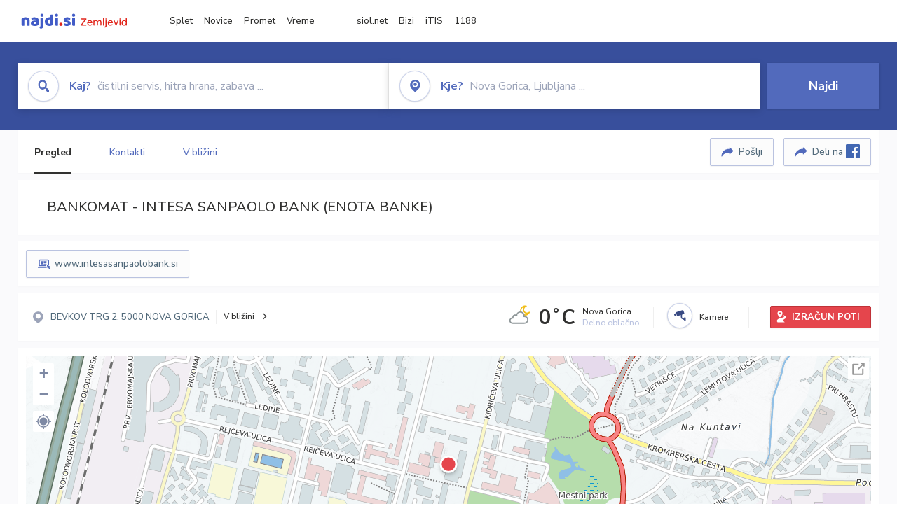

--- FILE ---
content_type: text/html; charset=utf-8
request_url: https://zemljevid.najdi.si/poi/POI43486/bankomat-intesa-sanpaolo-bank-enota-banke
body_size: 97517
content:



<!DOCTYPE html>
<html lang="sl-SI">
<head><meta charset="utf-8" /><meta http-equiv="x-ua-compatible" content="ie=edge" />
<title>BANKOMAT - INTESA SANPAOLO BANK (ENOTA BANKE) - Bankomat na najdi.si</title>
<meta name="description" content="BANKOMAT - INTESA SANPAOLO BANK (ENOTA BANKE) na zemljevidu najdi.si. Preverite podrobnosti ter raziščite okolico.">
<meta name="keywords" content="BANKOMAT - INTESA SANPAOLO BANK (ENOTA BANKE), NOVA GORICA 5000 NOVA GORICA, Bankomat zemljevid">
<meta property="og:title" content="BANKOMAT - INTESA SANPAOLO BANK (ENOTA BANKE) - Bankomat na najdi.si">
<meta property="og:description" content="BANKOMAT - INTESA SANPAOLO BANK (ENOTA BANKE) na zemljevidu najdi.si. Preverite podrobnosti ter raziščite okolico.">
<meta property="og:url" content="https://zemljevid.najdi.si/poi/POI43486/bankomat-intesa-sanpaolo-bank-enota-banke">
<meta property="og:type" content="website">
<meta name="viewport" content="width=device-width, initial-scale=1, shrink-to-fit=no" /><link href=" https://fonts.googleapis.com/css?family=Nunito+Sans:300,400,500,700,900&amp;display=swap&amp;subset=latin-ext " rel="stylesheet" /><link rel="stylesheet" href="../../assets/styles/styles.css" /><link rel="stylesheet" href="../../assets/styles/additional.css" /><link rel="stylesheet" href="../../assets/styles/leaflet-gesture-handling.min.css" /><link rel="stylesheet" href="../../assets/styles/slick.css" /><link rel="stylesheet" href="../../assets/styles/lokalno.css" /><link rel="shortcut icon" type="image/png" href="../../favicon.ico" />
    
    <script type="text/javascript">
        var jsSnippetCollector = [];
    </script>

    
    <script type="text/javascript">
    var pageData = {
        'pageType': 'map', //Dodano, fiksna vrednost
        'pageCategory': 'kartica',
        'advertiser': 'false',
        'visitorType': 'neprijavljen',
        'poiType': 'monolit;Bankomat',
        'poiName': 'BANKOMAT - INTESA SANPAOLO BANK (ENOTA BANKE)',
        'poiId': 'POI43486',
        'dejavnost': 'Banka',
        'regija': 'Goriška'
    };

    window.dataLayer = window.dataLayer || [];
    window.dataLayer.push(pageData);
</script>
    <script src="/assets/scripts/gam-helper.js"></script>
    
    <script type="text/javascript">
        (function () {
            var d = document,
                h = d.getElementsByTagName('head')[0],
                s = d.createElement('script');
            s.type = 'text/javascript';
            s.async = true;
            s.src = document.location.protocol + '//script.dotmetrics.net/door.js?id=1849';
            h.appendChild(s);
        }());
    </script>
    
    <script type="didomi/javascript" id="smarttag_script" src="//tag.aticdn.net/569028/smarttag.js" data-vendor="c:at-internet"></script>
    <script type="didomi/javascript" data-vendor="c:at-internet">
    document.querySelector('#smarttag_script').onload = () => {
        var tag = new ATInternet.Tracker.Tag();
        tag.page.set({
            name: encodeURIComponent(document.location.href),
            level2: '3',
            chapter1: pageData.pageCategory,
            chapter2: '',
            chapter3: ''
        });
        tag.customVars.set({
            site: {
                1: encodeURIComponent(document.location.href),
                2: encodeURIComponent(document.referrer),
                3: 'Zemljevid',
                5: pageData.poiId,
                6: pageData.dejavnost,
                8: pageData.poiName,
                9: pageData.poiType,
                10: pageData.regija,
                11: pageData.pageCategory,
                12: pageData.advertiser
            }
        });
        tag.dispatch();
    }
    </script>

    <script type="didomi/javascript" id="ocm_script" src="//cdn.orangeclickmedia.com/tech/najdi.si/ocm.js" async="async" data-vendor="iab:1148"></script>

    <script type="text/javascript">window.gdprAppliesGlobally = false; (function () { function n(e) { if (!window.frames[e]) { if (document.body && document.body.firstChild) { var t = document.body; var r = document.createElement("iframe"); r.style.display = "none"; r.name = e; r.title = e; t.insertBefore(r, t.firstChild) } else { setTimeout(function () { n(e) }, 5) } } } function e(r, a, o, c, s) { function e(e, t, r, n) { if (typeof r !== "function") { return } if (!window[a]) { window[a] = [] } var i = false; if (s) { i = s(e, n, r) } if (!i) { window[a].push({ command: e, version: t, callback: r, parameter: n }) } } e.stub = true; e.stubVersion = 2; function t(n) { if (!window[r] || window[r].stub !== true) { return } if (!n.data) { return } var i = typeof n.data === "string"; var e; try { e = i ? JSON.parse(n.data) : n.data } catch (t) { return } if (e[o]) { var a = e[o]; window[r](a.command, a.version, function (e, t) { var r = {}; r[c] = { returnValue: e, success: t, callId: a.callId }; n.source.postMessage(i ? JSON.stringify(r) : r, "*") }, a.parameter) } } if (typeof window[r] !== "function") { window[r] = e; if (window.addEventListener) { window.addEventListener("message", t, false) } else { window.attachEvent("onmessage", t) } } } e("__tcfapi", "__tcfapiBuffer", "__tcfapiCall", "__tcfapiReturn"); n("__tcfapiLocator"); (function (e, t) { var r = document.createElement("link"); r.rel = "preconnect"; r.as = "script"; var n = document.createElement("link"); n.rel = "dns-prefetch"; n.as = "script"; var i = document.createElement("link"); i.rel = "preload"; i.as = "script"; var a = document.createElement("script"); a.id = "spcloader"; a.type = "text/javascript"; a["async"] = true; a.charset = "utf-8"; var o = "https://sdk.privacy-center.org/" + e + "/loader.js?target_type=notice&target=" + t; if (window.didomiConfig && window.didomiConfig.user) { var c = window.didomiConfig.user; var s = c.country; var d = c.region; if (s) { o = o + "&country=" + s; if (d) { o = o + "&region=" + d } } } r.href = "https://sdk.privacy-center.org/"; n.href = "https://sdk.privacy-center.org/"; i.href = o; a.src = o; var f = document.getElementsByTagName("script")[0]; f.parentNode.insertBefore(r, f); f.parentNode.insertBefore(n, f); f.parentNode.insertBefore(i, f); f.parentNode.insertBefore(a, f) })("ec8d3ff2-59ed-427c-b245-d5ba0ea6db1f", "PhADYMXe") })();</script>

    <!-- Google Tag Manager -->
    <script>(function(w,d,s,l,i){w[l]=w[l]||[];w[l].push({'gtm.start':
    new Date().getTime(),event:'gtm.js'});var f=d.getElementsByTagName(s)[0],
    j=d.createElement(s),dl=l!='dataLayer'?'&l='+l:'';j.async=true;j.src=
    'https://www.googletagmanager.com/gtm.js?id='+i+dl;f.parentNode.insertBefore(j,f);
    })(window,document,'script','dataLayer','GTM-K2SMBD');</script>
    <!-- End Google Tag Manager -->

<title>

</title></head>
<body>
    <form method="post" action="/poi/POI43486/bankomat-intesa-sanpaolo-bank-enota-banke" onsubmit="javascript:return WebForm_OnSubmit();" id="form1">
<div class="aspNetHidden">
<input type="hidden" name="__EVENTTARGET" id="__EVENTTARGET" value="" />
<input type="hidden" name="__EVENTARGUMENT" id="__EVENTARGUMENT" value="" />
<input type="hidden" name="__VIEWSTATE" id="__VIEWSTATE" value="wfLrEZbihTHuVkiyYLulUBhz7hf304AjiBonkGn0I0pTi9WSpjxr2oyAQcyF92eij9sKljAYuV/jzkGQJXeGCqAGokWP1fTrLMSJKcl1BgeUhnLuDUIWZdhlafQRwDHCyMbgiJE70tYUXaxXbSid7CD73UC/HFRuTagH9OModFe0n+Ip0j6HiVFBv6BUULAszggLyfw8WkELRbGKnh+7TqJB/al7kgPF7Hc8cwHmrR3IdbTYg4Jws0m5folp6/aKso52rBa7i1pN4SwX8XSmKpoHpobeY9Oeo3+HoIzwkGw4s9tkobsnX/usV7gs6JaFEUWtg0uLpEgRhky0m7WgwWp+Rd2g9OGLVRoWfPaxc23XK6EqBd4oLMh2tvq2UsD65lHSmFQn4Or9320DzrS1dXlKZO1lHw5yp9z7xjyYI0PdIYVKz5wq1RMNpmlyUF+52R6y3giEm4cypD8IAVguLT3MqWQDloCODEhDvubAvOIB/rIfKR1dWvJ7nwjB4C8/rGNztZkJVHQZaetIuAcRE/IJlcKD1FuKttwafqPZpBz14jJWmiyJIwyhq3e4RwJr89LH4wA2r/2m/ToKKifCQ0UMeAiWMJnUj+v4ESKy0ymqgo6Mht3jDKLtI8ifxUWMBgJFPdr9xbL+XCFfpuLo8VT1BoR5b3r95UGc8BNwveGAJT13e0Ny4fU8L6o5gyZsLb4vr2enJ+K/mUyQ1QWK2AZa8FxsCjQWrCIqMxZymQjy1ArIS1GNQgVB4cU8S1RUuJuqEm2DS4I199okGZ/+9j+sFK6tLmWt2DOTGWQcIkNEAovlsfPbM5XLWLxKt+/UTZ/uCr9HLN2gKDc98rk0OGAT2V3heD3vJMFzs1YWT/xGigWlxpVRtNEtNxFiETaWZLqt3gU+00Enix4N/AQhs9SUWZjxchmxQBf8G1kMxDMf98tmnAA75pwHLyimsIUKbEh6nTC1dUkQD1dDeRImVXHJtZsnUOOhxK418dqKu13cIrq/K6dkkxJiaVOGEMeZVcMO/flSXNplGCsI7vmXxKlZ6kWaPwPeetvhYhTR7IaIH/Zo8e5fbC39gD2nzixR7C3WsDwrm00COVz7Oa/Eu92hcH/T96akv/EE36rIPUBxLOYOm+IKYqA9J8K+Mhd8ySKLLKol5xs27UYmbpom8lldKzl/sDzoSL60qaA10E8QxkVgsMFjSZRaNYeO+EIv94i+Saq5KmyRfOXQCN88mNS1qHh9zyGImPYOLDpPgXQjrobAVLlnRHMCp+Y8yu2/NdHcv82EgRIQ5YLBFUiwQMwIRoZaG66Kr4sIAZdWgkJo+JOy+G2gr3NE/j+9lclI7Oe5UH+YPK4RkLyBvRasiE4FvPpGPf2ttGlDW9K2mU1ymCyRQVu6nc5r7eX2s0osmGCenRXTxUDfXzguTkrsOpuElWziD0uNDiciutlCjRuwjh1aWyV+AjtCpqI31lqUV8z+udYf332MqvtJGuZ9DUTuZJyuk9kZD4m69dnbZbqPtiNt4dUb/zMzTXhDfudxLv2wd1UWbMvLw251wUeE1cyczfjg+7uPtGcXf5zxBoUhMbwLXXuqU0DoGYch4LLeo2Ksueo5Q1f4ZYvBokknbxvZ8oXJfJu0sTmA8ai9Ze06Lws5TnScrWBmIIhBNc8x8e/[base64]/[base64]/G6yLJxFsDU3PJUajVeeusFDd5yqlMOuitcVzxa9P5xVDr6TP8uKapnFUDlG0Fqsxz+DfH1kthVxgsnLm/9MrxHX51g/niMOFw5PUpqt1t2+W1cVmQDSHMjJkbyNHRf8/Rg/hOxHcP/X6q4FSuip7Zay1Vc4KRCrmC72BBQq9TtgvJ3cHBjldXRTzONAbQFYEkgYRSq2K2zt7wpM41ci4k2yHOjoTf8kFyTD50+o0nwIEmr6uIQgJsYOgnfnRFRVa6BJrsL95dG7esm9PIhkudA4VaFbrerDWmUGMLSc40lN/a+nvvx8xBwyFgpFkd1bli30+Xh8PRSS/VYiMOEHpn2okcx9PgvijurNa81/ViFyLi+oeeGmoZ64IQFfclBtG69dxdDQ15XlC3b63rc9I14ZHf8OHQRFhhIspAcPzQzfR7qLKxgiwW5FOutqSnyiuEtrNRs32YrcWNcOB1F+slEJLVGcBHr1SrjpNxeczZXGvoZ0lEnY8/OF3HJuh1YN6svKMR9ViTBy+6czBj4LbsCX9sx4nej7ulzAK1u3EABF47Nf44Tlz98peQF59Zg6Tstj3kERKSnQMTe7vjls3reG4qWvDwjlbR+Cq31GFeb1dpAKyEjBTGYQFLWCwP8DMah//2wwppVzLNIlWHuhDCZelCxM4jPdk9eme+i/LJP8Dp2K82Ibp2hs1Hg3JmoqlmZ4da6TgnlhDbv6c5FdgJ4b9QG2YGEInI67lc+PS1ELeUgfEw8kajtcoNKuJOWGUCAoCLHXzePDYmKkepAksWEG8OX91VQ11HzYnPrF/CWwh7WjtdaGYuFvvpY0HVOR81Kuc2A5CM1WwtpH0IwKXwV6P8fqltFaU8MhQWQvjSstGAyne30s8kdOL+9y4eFA4zv8cSaFlRa8LUSkUHa1mQlqpNzkUTnKz0zcemcZ01Tw0P1aBlFunbOh5DDZRN3z/DFodk8PvqYzN8b0XQtQbxdzMNA2a4wjkIf/bPsRH5vYRtxrSa96QkQJnLDDMa08k6CgnkxJ3rryLNf51CFsCVcTsUhRC5i6m2dzr1LV2REwL28I727QvxxtQdm4aWMlfY1hYNB2Bu7jsi5Sj4R1Bla8v1iL9WJRXnaeDuuofbVHX07FbmUXOHIMJPu0sEXGlwQ8zF7Ao1/gvzDG3ue3LHoDDZYrb8DnLuEyq9Ey0lo9MWlWAsNGdzuoW3bpoYYWG09wY/sNnO8rL8bUcGawqoIzQR6dSIwqmN5BJTYGVk8alr3uxMB+zDiGCodf61dB5AphBY3ml1kB+/ORKR4+PSOtAxMYDb4wyUhixdYuTdvtAjlSLnZIcQaB5hPydlw21m2KElnbgmsGqtCpRkRP8uRYnbL356JFpc+51c/5xdHASkAUKEIqAsSHz6sLYhmgcr48p28v9yHMbTag5/FKHpnFtUVoFYO/LlG8yHlWRkf+mlOrgrIDEWdmcLPLNI6AvWQHv1nAQNClt8o9W8DvjNP073wsXXdst0TS66g2W1EKzDTKx/lrYTjCbWOiV5NAGO5v9k0jOOB0t9k4rpEC6MlEOYsmI5l7GSnADV1GmtQTaql7A8c+MdGEcS96kpl1DuuYRiR4iXS6PzHIvf+i1Pxxm6VR6atZJaZW/1QNazYAvXLuIN12XNkOFT5+dcjyeIW1z82tH8e6ufXDn7xqjnzCEFHE3F5iqId1alvERuP/LAkHYo11am3Lgz/HD/pTm0zShpXF1NDPAxpujipao0UEdFuDuf0dvE1f3tNGqH0XifEx1xlT6czVBEd1YOzIRAYjKiyCFgrDZXr0CPdPwKxbDNHRBgLvuItBAL/MvtdO0fDXNhfBYgLasJqDxQywczoYuEIFDOvZ4rCBbUXmhgSIgII+OTLs0S/ASyk3JhPfMPhDkisZeqLEw8/8eEZSC/XNUIxA94Grc6eYoliesw7vjodMkajYFn2kfVIh+E9ydxX2Hr2qa/G1sIWjYcsBZhcgBvEMIYqjLhiFNMBwJgwBjpKxmMoSEDfjaiV0yR4NK6YFz5mv0qCJFNlMnbgLBopRKnOCubNKayTmz7WK/Icju0MFlvkoAAaHKK6JFTftjbrdNS5Jq9ZYYLYxoiQuYfBYjDZOdZ3JzO+w0BPOINKqdu359yAU0kvF9qVgoKWSFfwsoEYtoftziYRllNgdBsnnYZTXq1hckVnUrMqXh2lJhknCfgZmUlWvg+qTWgxCFWc1/uyuMP5nUovyRIzMtjH8MFAFUeh9IKhcm3JET4HzENk42gtv4OqHx/[base64]/6yygNw9W2d38g9LtEy6S7Z5FvcdEQfHWuwWqlyUxIlOlfL+Lv4X9JlU0aTQRvpusJRctV7ziOMx/EgySQNV6Pn6FUbyh2IyStvfOgo/fEAfh4v67uuq4XLmbFumWN4ltVBdJuzD9Nyo5nyViBVttK1jmXavwSh9i8Kpb1rcibNqZkJ7at9iunCflCjNxf4BBmPz/ZXgFTyQbUkroew0MF5HCwyNSIse6ajfv7qxD6yugjeTJ2+533rbPgstdn+3P8yWEp+5mB7AqqpJeyxWkR13FCYuq4yf+AjbYmGb6Re6+9QLR8rouExE1cOPe776JTQPrVzYUVa8BhSxv+0qKMcPL/9e9T5EEPw4N8tYFUFFlLJbWOpJmMSGKQYUdFT8twOyeIfC0OEEJdAJRepqXOYLYAxC5evcNF/pEoUTVJ4iO+n+GO7P+JR/pUom9eXNU4BK66409y6gDaH2D/wVbFvlEwwShxmsiLOfPmBvY7S4QYowveyFqBSziU3NHbgY/Jkd8zH9esvp/FS/ABvZCPb/u8bhhIyQz0JIstjWiH+Ba1qqwMi5KZHs8I7tOhJ1nkVPqkzRv0v20JWdZ5jGTjk5eehtQVSvGSnAwiicMwcbnjDdgvI/hXSV6m+5vErU6cBu5jNSyPxEfw+nDH4qF7QVvXXx8pQsosw5esSm1Bep9VnUWP0n1HRtGUq1QQKNPvo3fTKxNjwp34xQu5uUlAFeoXDGwLiv/PhTfCm7/[base64]/SdE2W6OKlhkvjWoxCFrDUQEjMXM5YS/5S6/cyJhVguM3FRobyaBPNzMt4Yt+h17sgmKs2VLQZv1fAbS+1LcNYvEX+qC6RpAJDocAxJp3d8drunOj8Ymf/ognYCnI46d+aOfAWaQrlcFLiAu6IUWVW5moVnMl0WfL/+yT5D3m+CEluAZ7LeecyQX7tLLWf/fsNNFqFVkpbhnKrFgj4XZZ40lbXwr1mSAb20LQkL2fxOoOEDQUL1LTxNTYRE0psAAA93epAKUept3V7BGQImLuTNw8upS3NYgq8olX4QsNQYNXO648Gdd19AB8Eab9ApAliuAlPyR6vh/YLhhVHrmxAD9brnN0G8Cai27fJJMSPHcpM2GiQxpNwv2ChvT/9GfZi0j1bnjyjXMCcMbwvqcW4kJDK10rcjuuFILf25UN+16Y3SgfxcoGrxUlEVVS+mdeg7yUg+Vu5/Kra8ttX/yTT1oAQlUNE7dwe51OHvl2JlyzSZchH/thAPWLDdMGnthnnCKrwaCQ2FG+pAKaa9UTkBDjMO8VaeGtwbddzZqQI7A6KxMYQI65LaDeFKE32fRVSk4ssjKhw+iHWl+4UF9XaM7vKYmgArAb/NgIe+811eYB0GoIqqLMKo0bPtWaDVGw5AiChHvugGa0uDZLQh7V1HScauyhmQ9hdsdpn4z9+55h1tbDu9zH7N+CXldDIj+uCuNf3lcl91wmMcgJvjSmSYFcuHYXbgLGboHFNpeUNbex4M71Pqri/2905s+YzpJXuCzexkArvObFNi4jNpNwl93B7u+CVE4456k+WlrG3hqFm1cJj8PHhod93GfR59yIyKKZXLcICoSu9hU2kx/PHuQgtSyk+EId6aEwcYEgKsB6d/lajT39dn/z+G7wFM+nCzOyUimNabWh3Ide83HQlJcrxsVtik8uIrSbiAulIQt4GxUvFZFCkA9QyKpcX9uxxe8JLf3NZyiQv0tL9D95tsiATSJZz3vpJSjWlumBI+7jF0iv4ueX5RPqpASQdSLvqpGvyCpaxWkPabPDOfIP/RYc7CSiptC38AHLsyFHSvxMIhUbz2Ufme+aRITjeG+1wM9LWNwkNkgJoCotaPDZl8DHLrr/FTASQnRUpSrlfdf/F5LnrhVyQW/215KIDKk57K1ds8m9VwyE6AezlHD6wdtosyYZp0yO7DoSnA4EhqpPyduE/YCaCZF6pw1bZBkO+v34rC9jWCTWzU7NIsArNIs8hHa0jJ+49wdeDUz4E9zKlYNqld3iUQgoQq0eU1sCo7xVwnLodxOSCWqg4hODGFDA6zQ0NuuroSS9f6VCZEoDvJ3Ul5kXLZGgHqh3JINkKKIQ2LQHWHS6Y5zVchpdk6Jyyt60CoX5x+DvgL2urikijgYHWB5m6/vjksNd8klRk5hT8yUj8cZGWYy+beCSzIaUosfJR8fe9Jr+j+80wCMONApiBGZByjqVD/yxYg/ZjsflyYfXRIX3Ow4c4057q6jdWnnkrjFLJUPm4UiTnT91Nz+lBdD15t3lfWuT+O/1dioC2ji9D2543ij5IUU2k2dt5JNf/wDXGor/JI3XBBOtZmbcEzsf9DTMk2vmIXPcOw6hAJRX5XhTYVJjG4VTErXsFJt2CsVcL1HJu+iKNOmajExvX/1b7bt5um0BmW4VUVXiw+81zWtwAaelCqGl0EuFcJfYFdEiNlO6neMlB+c5cSsu4jKDADYS29oml3CuwXQ3CtqXad9OK9TDg3O6H6sxaxh10W0Uya6i2Sihgh/fkxw8hF7IpHGKMIyYHCbrxexdV8UXoFR1rbQEFnwQmRCepAA2sS78kovT6en6f9lzuc8mppmXriQGx+9eHkaLUAInTueuibDnz76KbnLB0S+eY18yOWkpiRMvSFv+bFdmo5o2WdD/JZfN+apRsjsmblIaHT6QJBqs01j0BbDIeHESyerb9d964FF8NBIhuRUyqvc1x/9uk6wrBbOkWjFYe3yf3F6A3UISJbnyl9cdCs2bq25205m+ypy58gK/[base64]/[base64]/g5kimKS9m3fKvUlZIaMkcgfYje5i+CwnDR10KalJpy1YYSLmyjNFw+/i2Rv9gqjZHnseRRKKfIUDFtNa1r0G4f80SZ7Sjf8rYz7h0gd12H4mop9ySXaov0QhK1UQlD7OzziNDqcaXU9fvgC5S/GQPRhf0hq6L5RK2+hekXaQrB/[base64]/Q2tJtSzM4CDaGEmvBnV3blH1kr0ENoH4meJqzkfutELuZGaZxUyfS+2hOAlSlQLxMV2JiIeKBN93pZnxQFW91aPhJWL4DKI4MK5n+IwynzytS9fLxG9+YquWuDUSC0e2otS/9N8Ax/8QIPTWTBlxX4VVqQGz62kjusnpXMLFvEbBanIRJFjWpNEGBGqzdslAnnYWz8AA0Q8HTEaswAGRYazvQxCojMln4ShV9cuG7qqzPFZN5T5xS67MwM/[base64]/b9PHMVcCq7dphxeNqolDOJckqkZzLgbNLapuTFK7A6kEe4+PzBzjPw3L6RU7ct80/yAnZwUGGCeyYxe2t1SLeskQSFhZOzyx5bKKyFWCgfBvEUoBGMdjU2Tc0NMn/1EcWETpvPbkcBwUiKJBoptgZ/o8zhacKUyBCdsuaz9XjQR6XCKqJXBvshRbvtO5cdcgJVmHSrXbr6hI75huVbBs95ltVKXT99G4o+1VJr/si76sqAoersMR/9lpIlGYqG21iub2mUEEk/mxZWLcuYLz4ik4j3qSmktOcKsDFkopF6VcSwDC3ci305OGzwazO/hP9kY8cxwtvjWZYozn0zXmNqheOkYsbIrVAKDQWjeJir1IAhNBb8NLmMtzWmWymh66DuQOdCDlGEbbzfr+NAVH/BiEr/sspx/p57CLZSK/5SkiyWAKbLZD8/Rs78KUh6I2N8/HMATqspxnW25mDHkwTaD1es0VxAGD6QBIozzRvCfCJIbgR7flWQTYcnHY26bRVrGos+rPUQh3iJ4OaxBNWwzmnS7+bC/XqzCcMcrIqZ8KURfSE8uPsSug7hsRJPbmmow/uTLQN98L7PatPosbnl5wqQCXfDYJ9R9+1PDUUMKVMgmY3Ic5nqa0GIN6stvV0Sx8hZ4l32fNmIXFN3ui+SdlO3ptvmFgolbHaeTrCJsWeYsQa3FU6zadRKZQ/22Rq0nPtWd7bf9LNIXZD7DIEPRpLdvbHVR5JCv4I1nZCEwkQ8V7EUglAgIK56WiB3yt5icY/rnHXjOpYgiu/AaGzxY45DB6RaAul4OsEqPdLBgVMUkBr3U32fPYkucvkCc/V97iBUcihH0jrpJNmZiauQhjfH4XNQfIRyxrdFJIFeD72HHXd5D70Cb5NHTL065TY8E2lac9ULZyZ8MaGUmdCpuS8fOuHZSk4HHwKKxaHcAcLHA0jivF0h9sUMh7iL/K5bnG+YvKyvH2DJRLG2H8zaRdmViFkTKm0hppVZ661Ka6I14IMHcRd8GgqbJmR6V1znRS1O9PPsJtIqQS7zb1k26dj8DSmlbCNl1/lFCkN8JT7drRw+ltqw4U+DNrgBTRHSn1jHPA1YpyoU0IRiz/xgEC+mqI4DlcioYX4YPn8kNqE3gwKS370NNBVa3gDeJCJP11fHk3crZR/6vEapBSAdewKqnmOz94mU0rqe7+oQwQBnB9m2Byr4p+AMtgpWLwr6W+v/lyIjwc+Cj9y0DjVQFi932+fbWTYjGyr1iYZjxxZ4E3GD7m0kh2N53uj12fE6GybKQpmLE9D+cJjq25Wn2vwOo9EDP5xWNGkDIXZRM9RXqyBRiOO/h3rxiKxBW10/zl11zELmuwK0+i3mEREt0qmCuwk5gBePcmMZQLVTA7pjvJsql51rcFmHdDj71GZzC1hbMgL9tRcClQFKaRb8zpVLbttEZgGNtw7JoTLUzWAUoI4jaivANQktYh44/Ty1sY9iJROOr7UfKdoHkoR6UN4E9kyOaF9CFCaeKQsmPUt2twXP+30EaY1CaN5ysGxVvekPhfOEBWNgQCwVwMqm9UtJYrWx7jq7nYeBVfetnExpq5dBCfkwinh+LsROb+F/We8CzXYupGG3owT9MFyIhbz0gGfr2zUErtVJHvZr8ijTNUFS3SB8bWuI4IPuvsF/qHbip4txejbMc3FOMFVuhTXDV2OyedVo4FTaddhiwHykaDZ+Wv2Ubmwk9Qg8pBDa+orP2K5K8IPTdv4cuL0oRzz3PhUErcdHm4lCiacit/yJl8rPvU0SNoi3/iNRGVymFKs2/De5A087mXy0zNuzlkuG4as2ommDIwuqdJwY+o5+ygtmx1sgKR4zDcp+PIHOSNVRTYedX80wLPGdnXbq6R1aNKmKGuuJcbWBWECEafUD7EUFzKC325rhyUb0qOxYR7jFkn6yUCItAuphbrQs9X5HeD/XvnroLqBdlTUExETcgIizQaVfIRigSzcqnoTD3ra78SwRPPWSiKS/kL7GDoZQdF1aOYlmfXS2yaGjCsTTG+KRsSEhU2kQxlOnY0wqALbsfRGgmWi0jko+6f8G8iN6TKWXmCtCz1NMSf5ZwG8w0mhtpmYyaFDbZLsm6vCPZ2d/fp+lOlbeQVyB9tYBb7ReGRfdmD9HMf7yDlK0nBA/8oYC61B29gUSSAig3WxJPLAZtr94yDa6KijKA7RIOzEYW4MDGGp64FvTOlkT/jCi5vp21I3dX4D/0l6dQ4CexYHLQT450dKb/4w7oCpWSUYFHy5S49Ij0tY5ZjZ/[base64]/T5pKoyqbuBreo1e7B4NPHEPbWHHd8iZ0sVmsXjON4G3OnuR/pjbsOMZ3kWMeit7NnCFPE7vyaCcFZatjCoPB+2oGuf3+4sHW1hsth1My8rCj4Tw4mhbaaDni0w0t0o93JpzDPhUvFYWYAB7PNPueWa2ygBoSHQHnVXjQPvHC6teYpuN" />
</div>

<script type="text/javascript">
//<![CDATA[
var theForm = document.forms['form1'];
if (!theForm) {
    theForm = document.form1;
}
function __doPostBack(eventTarget, eventArgument) {
    if (!theForm.onsubmit || (theForm.onsubmit() != false)) {
        theForm.__EVENTTARGET.value = eventTarget;
        theForm.__EVENTARGUMENT.value = eventArgument;
        theForm.submit();
    }
}
//]]>
</script>


<script src="/WebResource.axd?d=pynGkmcFUV13He1Qd6_TZMIXGY6gO-60KGhZE9VSgzC_09PWBTVzSfrtGqXEDJE2hcGwzs6_L1zU2hhmRaU7Yw2&amp;t=638901843720898773" type="text/javascript"></script>


<script src="/ScriptResource.axd?d=nv7asgRUU0tRmHNR2D6t1BGwYEedBKbMoFDvZYaHEQ7FjYfIfFSKz5HUnV4xY8HgCmqCyGW_JzlazpehAV09CZ_HHbmnaJG2djvpLG6YhYPxgh97iFx-bin-PlKZppYzgB76lFRvkMfqPi-vka2_tw2&amp;t=ffffffffe6692900" type="text/javascript"></script>
<script src="/ScriptResource.axd?d=D9drwtSJ4hBA6O8UhT6CQsXqbG_US8zHj_Gwzxc7P-ldmmpHsXGdavcBqjjQU_JOpc7lLc0DbzCjeylTRZv9xZc49_TJG0S89Xas94DIjlJgtUy7glatlB9Mq-dz7Fnsxw2KShz0T-zK_I-8ynCHKZSFh_zEMZRewCXwIQ5j6aA1&amp;t=32e5dfca" type="text/javascript"></script>
<script type="text/javascript">
//<![CDATA[
if (typeof(Sys) === 'undefined') throw new Error('ASP.NET Ajax client-side framework failed to load.');
//]]>
</script>

<script src="/ScriptResource.axd?d=JnUc-DEDOM5KzzVKtsL1teH8GeL7Pv8iukUL7MYOdecBxfnUy9Nigq62xuWYrlAYH7P9LU5CQTaBZ5HSIqiED2SOCgFpzJ5KeXPW34gjKp6f7FzCAj450ktIvBX4kqV3hsAMj1Rq7QIY1lJKVFZn3Lb6K5TsQw8KMOAMEzHfkLlPEm-X_eftex_EpJSKNIbK0&amp;t=32e5dfca" type="text/javascript"></script>
<script type="text/javascript">
//<![CDATA[
function WebForm_OnSubmit() {
if (typeof(ValidatorOnSubmit) == "function" && ValidatorOnSubmit() == false) return false;
return true;
}
//]]>
</script>

<div class="aspNetHidden">

	<input type="hidden" name="__VIEWSTATEGENERATOR" id="__VIEWSTATEGENERATOR" value="687FC32E" />
	<input type="hidden" name="__EVENTVALIDATION" id="__EVENTVALIDATION" value="fEnzDvuz44HDl63WQHy6/7aYUHykwBGNgb52N2lFvm/0b8FsEi9KTkA7OvW4FiEKUGOb09AnWANfgTwwT4oyuo/xzTFPeR+qNVXDVw5zzZ+obdGP/qR+AD4I9O4fHKCM5pxLzXtQKcuHHhiIDeff8o87/LgLQbC44vWD1tFRJT8mLvhQ1w88CZAruUugVbyN3HolxwBpjhQLv5ApH3zlSkVcX/+IeYNxlIh+1v+ncDecczLifsku2TXGhAOTBy6KnREUqieiP3PBYbdjFXc1dRgcqGlJXUNLLjN9Cwztcr0KmhEzgc1nY18roxzGqaOcgutOCmxmY9Bwq2Cl7WAwtg5l9rF/Lj6iiWj2JlP3Gg/yTqGpzaZqvINWsZMs91gSa/JUebcIywTzNvXfJVaCAh34I/5eT5pbN58GM76kYBrTSl6PJgMjh8DJNAq9l+KGgEMLfx/mywKA8Hc5HhlVRtFEve30vXpYcb81mZ/Ve9icEsKowBpDubijNDWSLk8ndJl4qOOXfOSDocDhVbeg6d5+GQxx7Vp68JOO1o1F2XrhzRqLWbAl0nW44Qv4jtZbXNZs/vXOYmoto6WXEwbQFSqyLBONQeifrXZ2ib9/PKYSr8ibj9/KGUCO9q6Gg1c+yXfXYW1o02lE/WxzXqRCGfVOfg7h2gofCHyS/PewpBvTdapgYmkFap4CVFutGBuMifuae2vrvVMAg9SOzhfHDwdn23tCBqUszzDUrJTuCgQ=" />
</div>

        <!-- Google Tag Manager (noscript) -->
        <noscript><iframe src="https://www.googletagmanager.com/ns.html?id=GTM-K2SMBD" height="0" width="0" style="display:none;visibility:hidden"></iframe></noscript>
        <!-- End Google Tag Manager (noscript) -->

        <script type="text/javascript">
//<![CDATA[
Sys.WebForms.PageRequestManager._initialize('ctl00$scriptManager1', 'form1', [], [], [], 90, 'ctl00');
//]]>
</script>

        <a class="skip-link screen-reader-text" href="#maincontent">Skip to content</a>

        <!--[if lte IE 9]>
        <p class="browserupgrade">You are using an <strong>outdated</strong> browser. Please <a href="https://browsehappy.com/">upgrade your browser</a> to improve your experience and security.</p>
        <![endif]-->

        <input type="hidden" name="ctl00$hfGPS" id="hfGPS" />
        <script type="text/javascript">
			jsSnippetCollector.push(
'if (navigator.geolocation != null) {let gpsBother = Cookies.getSubkey("lokalno", "gpsBother");if (gpsBother == null)return;let gpsBotherCount = Cookies.getSubkey("lokalno", "gpsBotherCount");if (gpsBotherCount == null) {Cookies.create("lokalno", "gpsBotherCount", 0, null, null, null);}gpsBotherCount = parseInt(Cookies.getSubkey("lokalno", "gpsBotherCount"));if (gpsBotherCount == 0) {Cookies.create("lokalno", "gpsBotherCount", 5, null, null, null);navigator.geolocation.getCurrentPosition(function(gps) {window.lokalno.gpsLocation = { lat: gps.coords.latitude, lon: gps.coords.longitude };$("input[type=\'hidden\'][id=\'hfGPS\']").val(JSON.stringify(window.lokalno.gpsLocation));for (let i = 0; i < window.lokalno.gpsCallbacks.length; i++) {window.lokalno.gpsCallbacks[i]();}Cookies.create("lokalno", "gpsBotherCount", 0, null, null, null);}, null, {maximimAge:30000});} else {if (gpsBotherCount > 0) {gpsBotherCount--;Cookies.create("lokalno", "gpsBotherCount", gpsBotherCount, null, null, null);} else {Cookies.create("lokalno", "gpsBotherCount", 5, null, null, null);}}}');
        </script>

        

<header class="header header--main header--top">
	<div class="header__desktop">
		<div class="header__left">
			<a href="/" id="ctlHeader_aHome" class="logo--header"></a>
		</div>
		<div class="header__intermediate header__navigation">
			<ul>
				<li><a href="https://najdi.si" title="najdi.si" target="_blank" rel="noopener">Splet</a></li>
				<li><a href="https://novice.najdi.si" title="novice.najdi.si" target="_blank" rel="noopener">Novice</a></li>
				<li><a href="https://zemljevid.najdi.si/promet" title="zemljevid.najdi.si/promet" target="_blank" rel="noopener">Promet</a></li>
				<li><a href="https://zemljevid.najdi.si/vreme" title="emljevid.najdi.si/vreme" target="_blank" rel="noopener">Vreme</a></li>
			</ul>
		</div>
		<div class="header__middle header__navigation">
			<ul>
				<li><a href="https://siol.net/" title="siol.net" target="_blank" rel="noopener">siol.net</a></li>
				<li><a href="https://www.bizi.si" title="Bizi" target="_blank" rel="noopener">Bizi</a></li>
				<li><a href="https://itis.siol.net" title="iTIS" target="_blank" rel="noopener">iTIS</a></li>
				<li><a href="https://www.1188.si/" title="1188" target="_blank" rel="noopener">1188</a></li>
			</ul>
		</div>
		
	</div>
	<div class="header__mobile">
		<div class="header__mobile__top">
			<button class="burger" type="button">
				<span class="burger__line burger__line--1"></span>
				<span class="burger__line burger__line--2"></span>
				<span class="burger__line burger__line--3"></span>
			</button>
			<a href="/" id="ctlHeader_aHomeMobile" class="logo--header"></a>
            <!--search icon-->
            <a class="icon icon-search search__expand" href="#"></a>
            <!--search icon-->
		</div>
		<div class="header__mobile__panel">
			<div class="header__mobile__panel__inner">
		        
				    
		        <div class="header__intermediate header__navigation">
			        <ul>
				        <li><a href="https://najdi.si" title="najdi.si" target="_blank" rel="noopener">Splet</a></li>
				        <li><a href="https://novice.najdi.si" title="novice.najdi.si" target="_blank" rel="noopener">Novice</a></li>
						<li><a href="https://zemljevid.najdi.si/promet" title="zemljevid.najdi.si/promet" target="_blank" rel="noopener">Promet</a></li>
						<li><a href="https://zemljevid.najdi.si/vreme" title="emljevid.najdi.si/vreme" target="_blank" rel="noopener">Vreme</a></li>
			        </ul>
		        </div>
		        

                <a id="ctlHeader_aRoutesOpen" class="button button--red button--medium button--block button--routecalc" title="IZRAČUN POTI" href="javascript:__doPostBack(&#39;ctl00$ctlHeader$aRoutesOpen&#39;,&#39;&#39;)">IZRAČUN&nbsp;POTI</a>
				    
				<div class="listbar">
					<div class="listbar__inner">

						

                        
						    <div class="listbar__item">
                                <a href="/najdi/?dejavnost=Gostilne in restavracije" id="ctlHeader_rptSeasonalActivitesMobile_aLink_0" title="Gostilne in restavracije">
							        <div id="ctlHeader_rptSeasonalActivitesMobile_divIcon_0" class="listbar__item__icon icon ia-gostilne-in-restavracije ia-gostilne-in-restavracije--blue icon--small"></div>
							        <div id="ctlHeader_rptSeasonalActivitesMobile_divText_0" class="listbar__item__label">Gostilne in restavracije</div>
                                </a>
						    </div>
                        
						    <div class="listbar__item">
                                <a href="/najdi/?dejavnost=Hoteli" id="ctlHeader_rptSeasonalActivitesMobile_aLink_1" title="Hoteli">
							        <div id="ctlHeader_rptSeasonalActivitesMobile_divIcon_1" class="listbar__item__icon icon ia-hoteli ia-hoteli--blue icon--small"></div>
							        <div id="ctlHeader_rptSeasonalActivitesMobile_divText_1" class="listbar__item__label">Hoteli</div>
                                </a>
						    </div>
                        
						    <div class="listbar__item">
                                <a href="/najdi/?dejavnost=Dostava hrane" id="ctlHeader_rptSeasonalActivitesMobile_aLink_2" title="Dostava hrane">
							        <div id="ctlHeader_rptSeasonalActivitesMobile_divIcon_2" class="listbar__item__icon icon ia-dostava-hrane ia-dostava-hrane--blue icon--small"></div>
							        <div id="ctlHeader_rptSeasonalActivitesMobile_divText_2" class="listbar__item__label">Dostava hrane</div>
                                </a>
						    </div>
                        
						    <div class="listbar__item">
                                <a href="/najdi/?dejavnost=Trgovina" id="ctlHeader_rptSeasonalActivitesMobile_aLink_3" title="Trgovina">
							        <div id="ctlHeader_rptSeasonalActivitesMobile_divIcon_3" class="listbar__item__icon icon ia-trgovina ia-trgovina--blue icon--small"></div>
							        <div id="ctlHeader_rptSeasonalActivitesMobile_divText_3" class="listbar__item__label">Trgovina</div>
                                </a>
						    </div>
                        
						    <div class="listbar__item">
                                <a href="/najdi/?dejavnost=Picerije in špageterije" id="ctlHeader_rptSeasonalActivitesMobile_aLink_4" title="Picerije in špageterije">
							        <div id="ctlHeader_rptSeasonalActivitesMobile_divIcon_4" class="listbar__item__icon icon ia-picerije-in-spageterije ia-picerije-in-spageterije--blue icon--small"></div>
							        <div id="ctlHeader_rptSeasonalActivitesMobile_divText_4" class="listbar__item__label">Picerije in špageterije</div>
                                </a>
						    </div>
                        
						    <div class="listbar__item">
                                <a href="/najdi/?dejavnost=Cvetličarna" id="ctlHeader_rptSeasonalActivitesMobile_aLink_5" title="Cvetličarna">
							        <div id="ctlHeader_rptSeasonalActivitesMobile_divIcon_5" class="listbar__item__icon icon ia-cvetlicarna ia-cvetlicarna--blue icon--small"></div>
							        <div id="ctlHeader_rptSeasonalActivitesMobile_divText_5" class="listbar__item__label">Cvetličarna</div>
                                </a>
						    </div>
                        
						    <div class="listbar__item">
                                <a href="/najdi/?dejavnost=Bar" id="ctlHeader_rptSeasonalActivitesMobile_aLink_6" title="Bar">
							        <div id="ctlHeader_rptSeasonalActivitesMobile_divIcon_6" class="listbar__item__icon icon ia-bar ia-bar--blue icon--small"></div>
							        <div id="ctlHeader_rptSeasonalActivitesMobile_divText_6" class="listbar__item__label">Bar</div>
                                </a>
						    </div>
                        

					</div>
				</div>
			</div>
		</div>
	</div>
</header>


        
    <div class="site" id="maincontent">
        

<section class="search-inline">
    <!--filter.html - START - 1/1-->
    <!--<div class="container-fluid">-->
    <div class="container">
    <!--filter.html - END - 1/1-->
        <div class="search-inline__wrapper">
            <div class="search-inline__form">
                <div id="search-form">
                    <div class="input input--icon input--focus input--focus input--dropdown">
                        <div class="input__overlay">
                            <div class="input__overlay__icon icon icon-search icon-search--blue icon--circle icon--large"></div>
                            <div class="input__overlay__placeholder">
                                <span><strong>Kaj?</strong>&nbsp;čistilni servis, hitra hrana, zabava ...</span>
                            </div>
                        </div>

                        

<div class="input__dropdown">
    <div class="input__dropdown__list">
        
    </div>
</div>

<!-- example with inline SVG icons-->


<!-- .example with inline SVG icons-->


                        <label class="sr-only">Kaj? čistilni servis, hitra hrana, zabava ...</label>
                        <input name="ctl00$cphBody$ctlSearchInline$inWhat" type="text" id="cphBody_ctlSearchInline_inWhat" class="input__field" autocomplete="off" />
                    </div>
                    <div class="input input--icon input--focus input--dropdown">
                        <div class="input__overlay">
                            <div class="input__overlay__icon icon icon-pin icon-pin--blue icon--circle icon--large"></div>
                            <div class="input__overlay__placeholder">
                                <span><strong>Kje?</strong>&nbsp;Nova Gorica, Ljubljana ...</span>
                            </div>
                        </div>

                        

<div class="input__dropdown">
    <div class="input__dropdown__list">
        
    </div>
</div>

<!-- example with inline SVG icons-->


<!-- .example with inline SVG icons-->


                        <label class="sr-only">Kje? Nova Gorica, Ljubljana ...</label>
                        <input name="ctl00$cphBody$ctlSearchInline$inWhere" type="text" id="cphBody_ctlSearchInline_inWhere" class="input__field" autocomplete="off" />
                    </div>
                    <div class="input input--submit">
                        <button onclick="__doPostBack('ctl00$cphBody$ctlSearchInline$btnSearch','')" id="cphBody_ctlSearchInline_btnSearch" class="button button--blue button--large button--block" type="button">Najdi</button>
                    </div>
                </div>
            </div>
        </div>
    </div>
</section>



        

<section class="buttonbar">
    <div class="container">
        <div class="buttonbar__wrapper">
            <label class="buttonbar__dropdown dropdown dropdown--left mobile-only">
                <div class="dropdown__button">
                    Pregled
                </div>
                <input class="dropdown__input" type="checkbox">
                <ul class="dropdown__menu">
                    <li class="active"><a class="scrollto" href="#overview" title="Pregled">Pregled</a></li>
<li><a class="scrollto" href="#contact" title="Kontakti">Kontakti</a></li>
<li><a class="scrollto" href="#nearby" title="V bližini">V bližini</a></li>

                </ul>
            </label>
            <div class="buttonbar__navigation desktop-only">
                <ul>
                    <li class="active"><a class="scrollto" href="#overview" title="Pregled">Pregled</a></li>
<li><a class="scrollto" href="#contact" title="Kontakti">Kontakti</a></li>
<li><a class="scrollto" href="#nearby" title="V bližini">V bližini</a></li>

                </ul>
            </div>
            
            <label class="buttonbar__dropdown dropdown dropdown--right mobile-only">
                <div class="dropdown__button dropdown__button--button">
                    Orodja
                </div>
                <input class="dropdown__input" type="checkbox">
                <ul class="dropdown__menu">
                    
                    <li id="cphBody_ctlButtonBar_liMobileAShare">
                        <a class="modal__open" href="#share" title="Share" data-url="/poi/POI43486/bankomat-intesa-sanpaolo-bank-enota-banke"><span class="icon icon-share"></span>Pošlji</a>
                    </li>
                    <li id="cphBody_ctlButtonBar_liMobileAFBShare">
                        <a class="fb-share" href="https://www.facebook.com/sharer/sharer.php?u=https%3a%2f%2fzemljevid.najdi.si%2fpoi%2fPOI43486%2fbankomat-intesa-sanpaolo-bank-enota-banke" target="_blank"><span class="icon icon-share"></span>Deli na <img src="assets/images/fb.png" /></a>
                    </li>
                    
                    
                </ul>
            </label>
            <div class="buttonbar__buttons desktop-only">
                
                
                    <a class="button button--medium button--icon button--share modal__open" href="#share" data-url="/poi/POI43486/bankomat-intesa-sanpaolo-bank-enota-banke">Pošlji</a>
                
                
                    <a class="button button--medium button--icon button--share fb-share" href="https://www.facebook.com/sharer/sharer.php?u=https%3a%2f%2fzemljevid.najdi.si%2fpoi%2fPOI43486%2fbankomat-intesa-sanpaolo-bank-enota-banke" target="_blank">Deli na <img src="assets/images/fb.png" /></a>
                
                
                
            </div>
        </div>
    </div>
</section>

        <section id="cphBody_ctlDetailHeading_sectionHeading" class="heading">
    <div class="container">
        <div class="heading__wrapper">
            
            <div class="heading__title">
                <h1 id="cphBody_ctlDetailHeading_hTitle">BANKOMAT - INTESA SANPAOLO BANK (ENOTA BANKE)</h1>
            </div>
        </div>
    </div>
</section>



        

<section class="buttonbar buttonbar--white" id="contact">
    <div class="container">
        <div class="buttonbar__wrapper">
            <div id="cphBody_ctlButtonBarContacts_divButtonsHolder" class="buttonbar__buttons"><a class="button button--medium button--icon button--web" target="_blank" title="Obišči  www.intesasanpaolobank.si">www.intesasanpaolobank.si</a></div>
            
            <div class="buttonbar__buttons buttonbar__buttons--split">
                
                
                
            </div>
        </div>
    </div>
</section>

        

<section class="addressbar">
    <div class="container">
        <div class="addressbar__wrapper">
            <div class="addressbar__left">
                
                    <div class="addressbar__address">
                        <address id="cphBody_ctlAddressBar_addr">BEVKOV TRG 2, 5000 NOVA GORICA</address>
                    </div>
                    <div class="addressbar__action">
                        <a class="scrollto" href="#nearby" title="V bližini">V bližini</a>
                    </div>
                
            </div>
            <div class="addressbar__right">
                <div class="infobar">
                    <div id="cphBody_ctlAddressBar_divWeather" class="weather">
                        <a href="/vreme/93194f56885b1957faa8d97c095cd234/Nova Gorica" id="cphBody_ctlAddressBar_aWeather">
                            <div class="weather__icon">
                                <div id="cphBody_ctlAddressBar_divWeatherIcon" class="icon icon-weather icon-weather--partly-cloudy-night"></div>
                            </div>
                            <div class="weather__info">
                                <div id="cphBody_ctlAddressBar_divWeatherTemperature" class="weather__info__temperature">0˚C</div>
                                <div id="cphBody_ctlAddressBar_divWeatherForecast" class="weather__info__forecast"><p>Nova Gorica<br /><span>Delno oblačno</span></p></div>
                            </div>
                        </a>
                    </div>
                    <div class="livecam">
                        <div class="livecam__icon">
                            <a href="/kamere-v-blizini/POI43486" id="cphBody_ctlAddressBar_aNearByWebcams" class="icon icon-livecam icon--circle" title="Bližnje spletne kamere"></a>
                        </div>
                        <div class="livecam__info">
                            <a href="/kamere-v-blizini/POI43486" id="cphBody_ctlAddressBar_aNearByWebcamsText" title="Bližnje spletne kamere">Kamere</a>
                        </div>
                    </div>
                    <div class="button-group button-group--right desktop-only">
                        <a id="cphBody_ctlAddressBar_aRoutesOpen" class="button button--red button--small button--routecalc" title="IZRAČUN POTI" href="javascript:__doPostBack(&#39;ctl00$cphBody$ctlAddressBar$aRoutesOpen&#39;,&#39;&#39;)">IZRAČUN&nbsp;POTI</a>
                    </div>
                </div>
            </div>
        </div>
    </div>
</section>

        
        

<section class="map">
    <div class="container">
        <div class="map__wrapper map-container">
            <div id="detailsTopMap" class="map-details-company origin-map"></div>
            <a class="map__expand modal__map" href="#map-modal" data-map="expanded-map" title="Celoten zaslon">Celoten zaslon</a>
            <span class="speed-scale hidden"></span>
        </div>
    </div>
</section>

<section class="details details--compact mobile-only">
    <div class="container">
        <div class="details__wrapper">
            <a id="cphBody_ctlDetailsTopMap_aRoutesOpen" class="button button--red button--medium button--block button--routecalc" title="IZRAČUN POTI" href="javascript:__doPostBack(&#39;ctl00$cphBody$ctlDetailsTopMap$aRoutesOpen&#39;,&#39;&#39;)">IZRAČUN&nbsp;POTI</a>
        </div>
    </div>
</section>

<script type="text/javascript">
    jsSnippetCollector.push('{    window.lokalno.maps.detailsTopMap = window.lokalno.MapHelper.createMap("detailsTopMap", [45.95769600, 13.64760800], 16);    let t = [{ lat: 45.95769600, lon: 13.64760800, icon: window.lokalno.MapHelper.icon_dot_red, imgUrl: "", imgAlt: "BANKOMAT - INTESA SANPAOLO BANK (ENOTA BANKE)", title: "BANKOMAT - INTESA SANPAOLO BANK (ENOTA BANKE)", address: "BEVKOV TRG 2 , NOVA GORICA", url:"/poi/POI43486/bankomat-intesa-sanpaolo-bank-enota-banke" }];    window.lokalno.MapHelper.createMarkers(window.lokalno.maps.detailsTopMap, t, null);}');
</script>

        

        <!-- /316183515/najdi.si/inline1 -->
        <div id="inline1" data-ocm-ad style="min-height:250px"></div>

        
        

        
        

<section class="explore" id="nearby">
	<div class="container">
		<div class="explore__wrapper">
			<div class="explore__filters">
				<div class="explore__filters__title">
					<h2>Kaj najdeš v bližini</h2>
				</div>
				
				<div class="explore__filters__filter explore__filters__filter--select">
					<label class="dropdown dropdown--right dropdown--checkbox">
						<span class="dropdown__label">Top dejavnosti: </span>
						<div id="cphBody_ctlExploreNearby_divSelectedTopActivities" class="dropdown__button dropdown__button--button">Nobena</div>
						<input class="dropdown__input" type="checkbox">
						<div class="dropdown__panel dropdown__panel--small">

                            <input type="button" name="ctl00$cphBody$ctlExploreNearby$btnTopActivitiesRefresh" value="Osveži" onclick="javascript:__doPostBack(&#39;ctl00$cphBody$ctlExploreNearby$btnTopActivitiesRefresh&#39;,&#39;&#39;)" id="cphBody_ctlExploreNearby_btnTopActivitiesRefresh" />
                            <input type="button" name="ctl00$cphBody$ctlExploreNearby$btnTopActivitiesClear" value="Ponastavi" onclick="window.lokalno.clearFilterSelection(&#39;cphBody_ctlExploreNearby_hfTopActivitiesSelected&#39;, null);__doPostBack(&#39;ctl00$cphBody$ctlExploreNearby$btnTopActivitiesClear&#39;,&#39;&#39;)" id="cphBody_ctlExploreNearby_btnTopActivitiesClear" />
                            <input type="hidden" name="ctl00$cphBody$ctlExploreNearby$hfTopActivitiesSelected" id="cphBody_ctlExploreNearby_hfTopActivitiesSelected" value="|" />

                            
							    <label>
								    <input name="ctl00$cphBody$ctlExploreNearby$rptFilterTopActivities$ctl00$cbTopActivity" type="checkbox" id="cphBody_ctlExploreNearby_rptFilterTopActivities_cbTopActivity_0" data-filter-activity="Apartmaji in prenočišča" onchange="window.lokalno.toggleFilterSelection(&#39;cphBody_ctlExploreNearby_hfTopActivitiesSelected&#39;, this, null);" />Apartmaji in prenočišča
							    </label>
                            
							    <label>
								    <input name="ctl00$cphBody$ctlExploreNearby$rptFilterTopActivities$ctl01$cbTopActivity" type="checkbox" id="cphBody_ctlExploreNearby_rptFilterTopActivities_cbTopActivity_1" data-filter-activity="Gostilne in restavracije" onchange="window.lokalno.toggleFilterSelection(&#39;cphBody_ctlExploreNearby_hfTopActivitiesSelected&#39;, this, null);" />Gostilne in restavracije
							    </label>
                            
							    <label>
								    <input name="ctl00$cphBody$ctlExploreNearby$rptFilterTopActivities$ctl02$cbTopActivity" type="checkbox" id="cphBody_ctlExploreNearby_rptFilterTopActivities_cbTopActivity_2" data-filter-activity="Hitra prehrana" onchange="window.lokalno.toggleFilterSelection(&#39;cphBody_ctlExploreNearby_hfTopActivitiesSelected&#39;, this, null);" />Hitra prehrana
							    </label>
                            
							    <label>
								    <input name="ctl00$cphBody$ctlExploreNearby$rptFilterTopActivities$ctl03$cbTopActivity" type="checkbox" id="cphBody_ctlExploreNearby_rptFilterTopActivities_cbTopActivity_3" data-filter-activity="Hoteli" onchange="window.lokalno.toggleFilterSelection(&#39;cphBody_ctlExploreNearby_hfTopActivitiesSelected&#39;, this, null);" />Hoteli
							    </label>
                            
							    <label>
								    <input name="ctl00$cphBody$ctlExploreNearby$rptFilterTopActivities$ctl04$cbTopActivity" type="checkbox" id="cphBody_ctlExploreNearby_rptFilterTopActivities_cbTopActivity_4" data-filter-activity="Kampi" onchange="window.lokalno.toggleFilterSelection(&#39;cphBody_ctlExploreNearby_hfTopActivitiesSelected&#39;, this, null);" />Kampi
							    </label>
                            
							    <label>
								    <input name="ctl00$cphBody$ctlExploreNearby$rptFilterTopActivities$ctl05$cbTopActivity" type="checkbox" id="cphBody_ctlExploreNearby_rptFilterTopActivities_cbTopActivity_5" data-filter-activity="Kino, gledališče in opera" onchange="window.lokalno.toggleFilterSelection(&#39;cphBody_ctlExploreNearby_hfTopActivitiesSelected&#39;, this, null);" />Kino, gledališče in opera
							    </label>
                            
							    <label>
								    <input name="ctl00$cphBody$ctlExploreNearby$rptFilterTopActivities$ctl06$cbTopActivity" type="checkbox" id="cphBody_ctlExploreNearby_rptFilterTopActivities_cbTopActivity_6" data-filter-activity="Kopališča in zdravilišča" onchange="window.lokalno.toggleFilterSelection(&#39;cphBody_ctlExploreNearby_hfTopActivitiesSelected&#39;, this, null);" />Kopališča in zdravilišča
							    </label>
                            
							    <label>
								    <input name="ctl00$cphBody$ctlExploreNearby$rptFilterTopActivities$ctl07$cbTopActivity" type="checkbox" id="cphBody_ctlExploreNearby_rptFilterTopActivities_cbTopActivity_7" data-filter-activity="Muzeji in galerije" onchange="window.lokalno.toggleFilterSelection(&#39;cphBody_ctlExploreNearby_hfTopActivitiesSelected&#39;, this, null);" />Muzeji in galerije
							    </label>
                            
							    <label>
								    <input name="ctl00$cphBody$ctlExploreNearby$rptFilterTopActivities$ctl08$cbTopActivity" type="checkbox" id="cphBody_ctlExploreNearby_rptFilterTopActivities_cbTopActivity_8" data-filter-activity="Picerije in špageterije" onchange="window.lokalno.toggleFilterSelection(&#39;cphBody_ctlExploreNearby_hfTopActivitiesSelected&#39;, this, null);" />Picerije in špageterije
							    </label>
                            
							    <label>
								    <input name="ctl00$cphBody$ctlExploreNearby$rptFilterTopActivities$ctl09$cbTopActivity" type="checkbox" id="cphBody_ctlExploreNearby_rptFilterTopActivities_cbTopActivity_9" data-filter-activity="Smučarski centri" onchange="window.lokalno.toggleFilterSelection(&#39;cphBody_ctlExploreNearby_hfTopActivitiesSelected&#39;, this, null);" />Smučarski centri
							    </label>
                            
							    <label>
								    <input name="ctl00$cphBody$ctlExploreNearby$rptFilterTopActivities$ctl10$cbTopActivity" type="checkbox" id="cphBody_ctlExploreNearby_rptFilterTopActivities_cbTopActivity_10" data-filter-activity="Trgovina" onchange="window.lokalno.toggleFilterSelection(&#39;cphBody_ctlExploreNearby_hfTopActivitiesSelected&#39;, this, null);" />Trgovina
							    </label>
                            
							    <label>
								    <input name="ctl00$cphBody$ctlExploreNearby$rptFilterTopActivities$ctl11$cbTopActivity" type="checkbox" id="cphBody_ctlExploreNearby_rptFilterTopActivities_cbTopActivity_11" data-filter-activity="Turistične kmetije" onchange="window.lokalno.toggleFilterSelection(&#39;cphBody_ctlExploreNearby_hfTopActivitiesSelected&#39;, this, null);" />Turistične kmetije
							    </label>
                            
							    <label>
								    <input name="ctl00$cphBody$ctlExploreNearby$rptFilterTopActivities$ctl12$cbTopActivity" type="checkbox" id="cphBody_ctlExploreNearby_rptFilterTopActivities_cbTopActivity_12" data-filter-activity="Vinogradništvo in vinoteke" onchange="window.lokalno.toggleFilterSelection(&#39;cphBody_ctlExploreNearby_hfTopActivitiesSelected&#39;, this, null);" />Vinogradništvo in vinoteke
							    </label>
                            

						</div>
					</label>

					<label class="dropdown dropdown--right dropdown--checkbox">
						<span class="dropdown__label">Filter dejavnosti: </span>
						<div id="cphBody_ctlExploreNearby_divSelectedActivities" class="dropdown__button dropdown__button--button">Vse</div>
						<input class="dropdown__input" type="checkbox">
						<div class="dropdown__panel dropdown__panel--small">

                            <input type="button" name="ctl00$cphBody$ctlExploreNearby$btnRefresh" value="Osveži" onclick="javascript:__doPostBack(&#39;ctl00$cphBody$ctlExploreNearby$btnRefresh&#39;,&#39;&#39;)" id="cphBody_ctlExploreNearby_btnRefresh" />
                            <input type="button" name="ctl00$cphBody$ctlExploreNearby$btnClear" value="Ponastavi" onclick="window.lokalno.clearFilterSelection(&#39;cphBody_ctlExploreNearby_hfSelected&#39;, null);__doPostBack(&#39;ctl00$cphBody$ctlExploreNearby$btnClear&#39;,&#39;&#39;)" id="cphBody_ctlExploreNearby_btnClear" />
                            <input type="hidden" name="ctl00$cphBody$ctlExploreNearby$hfSelected" id="cphBody_ctlExploreNearby_hfSelected" value="|" />

                            
							    <label>
								    <input name="ctl00$cphBody$ctlExploreNearby$rptFilterActivities$ctl00$cbActivity" type="checkbox" id="cphBody_ctlExploreNearby_rptFilterActivities_cbActivity_0" data-filter-activity="Banka" onchange="window.lokalno.toggleFilterSelection(&#39;cphBody_ctlExploreNearby_hfSelected&#39;, this, null);" />Banka
							    </label>
                            

						</div>
					</label>
					
				</div>
			</div>

			<div id="cphBody_ctlExploreNearby_divEmphasizedCompanies" class="explore__section explore__section--carousel">
				<div class="explore__section__content explore__section__content--carousel">
					<div class="carousel owl-carousel owl-theme" data-items="4" data-loop="false" data-autoplay="false" data-navigation="false" data-pagination="false">
						
                        
                            <div id="cphBody_ctlExploreNearby_rptEmphasizedCompanies_divCardCompany_0" class="card card--company" data-pid="CP4636626">
							    <div class="card__inner">
                                    <a href="/podjetje/5092221129/banka-intesa-sanpaolo-dd-poslovna-enota-nova-gorica-poslovalnica-nova-gorica" id="cphBody_ctlExploreNearby_rptEmphasizedCompanies_aDetails_0">
								        <div class="card__image">
									        <img src="../../content/dejavnosti_na/_poslovni%20svet.jpg" id="cphBody_ctlExploreNearby_rptEmphasizedCompanies_imgLogo_0" alt="BANKA INTESA SANPAOLO D.D. POSLOVNA ENOTA NOVA GORICA, POSLOVALNICA NOVA GORICA" class="fit" />
								        </div>
								        <div class="card__content">
                                            <div class="card__content__title mh">
									            <h3 id="cphBody_ctlExploreNearby_rptEmphasizedCompanies_hTitle_0">BANKA INTESA SANPAOLO D.D. POSLOVNA ENOTA NOVA GORICA, POSLOVALNICA NOVA GORICA</h3>
                                            </div>
									        <address id="cphBody_ctlExploreNearby_rptEmphasizedCompanies_addr_0">Bevkov trg 2, Nova Gorica</address>
									        
								        </div>
                                    </a>
							    </div>
						    </div>
                        
                            <div id="cphBody_ctlExploreNearby_rptEmphasizedCompanies_divCardCompany_1" class="card card--company" data-pid="CP4655118">
							    <div class="card__inner">
                                    <a href="/podjetje/5860580028/otp-banka-dd-poslovalnica-centrala-ng" id="cphBody_ctlExploreNearby_rptEmphasizedCompanies_aDetails_1">
								        <div class="card__image">
									        <img src="../../content/dejavnosti_na/_poslovni%20svet.jpg" id="cphBody_ctlExploreNearby_rptEmphasizedCompanies_imgLogo_1" alt="OTP BANKA D.D. POSLOVALNICA CENTRALA NG" class="fit" />
								        </div>
								        <div class="card__content">
                                            <div class="card__content__title mh">
									            <h3 id="cphBody_ctlExploreNearby_rptEmphasizedCompanies_hTitle_1">OTP BANKA D.D. POSLOVALNICA CENTRALA NG</h3>
                                            </div>
									        <address id="cphBody_ctlExploreNearby_rptEmphasizedCompanies_addr_1">Kidričeva ulica 11, Nova Gorica</address>
									        
								        </div>
                                    </a>
							    </div>
						    </div>
                        
                            <div id="cphBody_ctlExploreNearby_rptEmphasizedCompanies_divCardCompany_2" class="card card--company" data-pid="POI43802">
							    <div class="card__inner">
                                    <a href="/poi/POI43802/manufaktura-home" id="cphBody_ctlExploreNearby_rptEmphasizedCompanies_aDetails_2">
								        <div class="card__image">
									        <img src="../../content/dejavnosti_na/_lepota%20in%20zdravje.jpg" id="cphBody_ctlExploreNearby_rptEmphasizedCompanies_imgLogo_2" alt="MANUFAKTURA HOME" class="fit" />
								        </div>
								        <div class="card__content">
                                            <div class="card__content__title mh">
									            <h3 id="cphBody_ctlExploreNearby_rptEmphasizedCompanies_hTitle_2">MANUFAKTURA HOME</h3>
                                            </div>
									        <address id="cphBody_ctlExploreNearby_rptEmphasizedCompanies_addr_2">(vir POI točke Monolit)</address>
									        
								        </div>
                                    </a>
							    </div>
						    </div>
                        
                            <div id="cphBody_ctlExploreNearby_rptEmphasizedCompanies_divCardCompany_3" class="card card--company" data-pid="POI48070">
							    <div class="card__inner">
                                    <a href="/kraj/POI48070/nova-gorica" id="cphBody_ctlExploreNearby_rptEmphasizedCompanies_aDetails_3">
								        <div class="card__image">
									        <img src="https://tsm-static.sdn.si/media/map/nova_gorica_1ncl9.jpg" id="cphBody_ctlExploreNearby_rptEmphasizedCompanies_imgLogo_3" alt="NOVA GORICA" class="fit" />
								        </div>
								        <div class="card__content">
                                            <div class="card__content__title mh">
									            <h3 id="cphBody_ctlExploreNearby_rptEmphasizedCompanies_hTitle_3">NOVA GORICA</h3>
                                            </div>
									        <address id="cphBody_ctlExploreNearby_rptEmphasizedCompanies_addr_3">(obiščite kraj)</address>
									        
								        </div>
                                    </a>
							    </div>
						    </div>
                        

                    </div>
				</div>
			</div>

			<div class="explore__section explore__section--map">
				<div class="explore__section__tabs tabs tabs--split mobile-only">
					<ul>
						<li><a class="tablink" href="#explore-companies"><span class="icon icon-list icon-list--grey"></span>Seznam</a></li>
						<li class="active"><a class="tablink" href="#explore-map"><span class="icon icon-compass icon-compass--grey"></span>Zemljevid</a></li>
					</ul>
				</div>
				<div class="explore__section__content explore__section__content--companies">
					<div class="explore__section__companies tabcontent" id="explore-companies">
						<div class="carousel-v" data-items="6" data-delay="7">

                            
                                <div id="cphBody_ctlExploreNearby_rptOtherCompanies_divCompany_0" class="company" data-pid="POI38162">
							        <div class="company__wrapper">
                                        <a href="/poi/POI38162/bankomat-otp-casino-park" id="cphBody_ctlExploreNearby_rptOtherCompanies_aDetails_0" class="hit-link">
								            
								            <div class="company__content">
									            <h3 id="cphBody_ctlExploreNearby_rptOtherCompanies_hTitle_0">BANKOMAT - OTP (CASINO PARK)</h3>
									            <address id="cphBody_ctlExploreNearby_rptOtherCompanies_addr_0">DELPINOVA ULICA 5 , NOVA GORICA</address>
								            </div>
                                        </a>
								        <div class="company__action">
									        

									        
								        </div>
							        </div>
						        </div>
                            
                                <div id="cphBody_ctlExploreNearby_rptOtherCompanies_divCompany_1" class="company" data-pid="POI43887">
							        <div class="company__wrapper">
                                        <a href="/poi/POI43887/bankomat-otp-park-hotel" id="cphBody_ctlExploreNearby_rptOtherCompanies_aDetails_1" class="hit-link">
								            
								            <div class="company__content">
									            <h3 id="cphBody_ctlExploreNearby_rptOtherCompanies_hTitle_1">BANKOMAT - OTP (PARK HOTEL)</h3>
									            <address id="cphBody_ctlExploreNearby_rptOtherCompanies_addr_1">DELPINOVA ULICA 5 , NOVA GORICA</address>
								            </div>
                                        </a>
								        <div class="company__action">
									        

									        
								        </div>
							        </div>
						        </div>
                            
                                <div id="cphBody_ctlExploreNearby_rptOtherCompanies_divCompany_2" class="company" data-pid="CP4643353">
							        <div class="company__wrapper">
                                        <a href="/podjetje/5349907-107/dezelna-banka-slovenije-dd-pe-primorska-poslovalnica-nova-gorica" id="cphBody_ctlExploreNearby_rptOtherCompanies_aDetails_2" class="hit-link">
								            
								            <div class="company__content">
									            <h3 id="cphBody_ctlExploreNearby_rptOtherCompanies_hTitle_2">DEŽELNA BANKA SLOVENIJE D.D. PE PRIMORSKA, POSLOVALNICA NOVA GORICA</h3>
									            <address id="cphBody_ctlExploreNearby_rptOtherCompanies_addr_2">Gregorčičeva ulica 11, Nova Gorica</address>
								            </div>
                                        </a>
								        <div class="company__action">
									        <span id="cphBody_ctlExploreNearby_rptOtherCompanies_spanStatus_2" class="status--closed">ZAPRTO</span>

									        
								        </div>
							        </div>
						        </div>
                            
                                <div id="cphBody_ctlExploreNearby_rptOtherCompanies_divCompany_3" class="company" data-pid="POI40422">
							        <div class="company__wrapper">
                                        <a href="/poi/POI40422/bankomat-delavska-hranilnica-enota-banke" id="cphBody_ctlExploreNearby_rptOtherCompanies_aDetails_3" class="hit-link">
								            
								            <div class="company__content">
									            <h3 id="cphBody_ctlExploreNearby_rptOtherCompanies_hTitle_3">BANKOMAT - DELAVSKA HRANILNICA (ENOTA BANKE)</h3>
									            <address id="cphBody_ctlExploreNearby_rptOtherCompanies_addr_3">ULICA TOLMINSKIH PUNTARJEV 4 , NOVA GORICA</address>
								            </div>
                                        </a>
								        <div class="company__action">
									        

									        
								        </div>
							        </div>
						        </div>
                            
                                <div id="cphBody_ctlExploreNearby_rptOtherCompanies_divCompany_4" class="company" data-pid="POI35315">
							        <div class="company__wrapper">
                                        <a href="/poi/POI35315/delavska-hranilnica-dd-poslovalnica-nova-gorica" id="cphBody_ctlExploreNearby_rptOtherCompanies_aDetails_4" class="hit-link">
								            
								            <div class="company__content">
									            <h3 id="cphBody_ctlExploreNearby_rptOtherCompanies_hTitle_4">DELAVSKA HRANILNICA D.D. - POSLOVALNICA NOVA GORICA</h3>
									            <address id="cphBody_ctlExploreNearby_rptOtherCompanies_addr_4">ULICA TOLMINSKIH PUNTARJEV 4 , NOVA GORICA</address>
								            </div>
                                        </a>
								        <div class="company__action">
									        

									        
								        </div>
							        </div>
						        </div>
                            
                                <div id="cphBody_ctlExploreNearby_rptOtherCompanies_divCompany_5" class="company" data-pid="POI21594">
							        <div class="company__wrapper">
                                        <a href="/poi/POI21594/bankomat-otp-banka-enota-banke" id="cphBody_ctlExploreNearby_rptOtherCompanies_aDetails_5" class="hit-link">
								            
								            <div class="company__content">
									            <h3 id="cphBody_ctlExploreNearby_rptOtherCompanies_hTitle_5">BANKOMAT - OTP BANKA (ENOTA BANKE)</h3>
									            <address id="cphBody_ctlExploreNearby_rptOtherCompanies_addr_5">ULICA TOLMINSKIH PUNTARJEV 4 , NOVA GORICA</address>
								            </div>
                                        </a>
								        <div class="company__action">
									        

									        
								        </div>
							        </div>
						        </div>
                            
                                <div id="cphBody_ctlExploreNearby_rptOtherCompanies_divCompany_6" class="company" data-pid="CP6296278">
							        <div class="company__wrapper">
                                        <a href="/podjetje/5448557018/delavska-hranilnica-dd-ljubljana-poslovna-enota-nova-gorica" id="cphBody_ctlExploreNearby_rptOtherCompanies_aDetails_6" class="hit-link">
								            
								            <div class="company__content">
									            <h3 id="cphBody_ctlExploreNearby_rptOtherCompanies_hTitle_6">DELAVSKA HRANILNICA D.D. LJUBLJANA POSLOVNA ENOTA NOVA GORICA</h3>
									            <address id="cphBody_ctlExploreNearby_rptOtherCompanies_addr_6">Ulica tolminskih puntarjev 4, Nova Gorica</address>
								            </div>
                                        </a>
								        <div class="company__action">
									        <span id="cphBody_ctlExploreNearby_rptOtherCompanies_spanStatus_6" class="status--closed">ZAPRTO</span>

									        
								        </div>
							        </div>
						        </div>
                            
                                <div id="cphBody_ctlExploreNearby_rptOtherCompanies_divCompany_7" class="company" data-pid="POI43952">
							        <div class="company__wrapper">
                                        <a href="/poi/POI43952/bankomat-otp-casino-perla-2" id="cphBody_ctlExploreNearby_rptOtherCompanies_aDetails_7" class="hit-link">
								            
								            <div class="company__content">
									            <h3 id="cphBody_ctlExploreNearby_rptOtherCompanies_hTitle_7">BANKOMAT - OTP (CASINO PERLA 2)</h3>
									            <address id="cphBody_ctlExploreNearby_rptOtherCompanies_addr_7">KIDRIČEVA ULICA 7 , NOVA GORICA</address>
								            </div>
                                        </a>
								        <div class="company__action">
									        

									        
								        </div>
							        </div>
						        </div>
                            
                                <div id="cphBody_ctlExploreNearby_rptOtherCompanies_divCompany_8" class="company" data-pid="POI43951">
							        <div class="company__wrapper">
                                        <a href="/poi/POI43951/bankomat-otp-casino-perla" id="cphBody_ctlExploreNearby_rptOtherCompanies_aDetails_8" class="hit-link">
								            
								            <div class="company__content">
									            <h3 id="cphBody_ctlExploreNearby_rptOtherCompanies_hTitle_8">BANKOMAT - OTP (CASINO PERLA)</h3>
									            <address id="cphBody_ctlExploreNearby_rptOtherCompanies_addr_8">KIDRIČEVA ULICA 7 , NOVA GORICA</address>
								            </div>
                                        </a>
								        <div class="company__action">
									        

									        
								        </div>
							        </div>
						        </div>
                            
                                <div id="cphBody_ctlExploreNearby_rptOtherCompanies_divCompany_9" class="company" data-pid="POI21590">
							        <div class="company__wrapper">
                                        <a href="/poi/POI21590/bankomat-otp-hit-casino-perla" id="cphBody_ctlExploreNearby_rptOtherCompanies_aDetails_9" class="hit-link">
								            
								            <div class="company__content">
									            <h3 id="cphBody_ctlExploreNearby_rptOtherCompanies_hTitle_9">BANKOMAT - OTP (HIT CASINO PERLA)</h3>
									            <address id="cphBody_ctlExploreNearby_rptOtherCompanies_addr_9">KIDRIČEVA ULICA 7 , NOVA GORICA</address>
								            </div>
                                        </a>
								        <div class="company__action">
									        

									        
								        </div>
							        </div>
						        </div>
                            

                        </div>
                        
					</div>
					<div class="explore__section__locations tabcontent active map-container" id="explore-map">
						<div id="nearByExplore" class="map-details-explore origin-map"></div>
                        <a class="map__expand modal__map" href="#map-modal" data-map="expanded-map" title="Celoten zaslon">Celoten zaslon</a>
                        <span class="speed-scale hidden"></span>
					</div>
				</div>
			</div>
		</div>
	</div>
</section>

<script type="text/javascript">
    jsSnippetCollector.push('{    window.lokalno.maps.nearByExplore = window.lokalno.MapHelper.createMap("nearByExplore", window.lokalno.MapHelper.MapCenter, 16);    let t = [{ pid:"CP4636626", lat: 45.95773298, lon: 13.64760481, icon: window.lokalno.MapHelper.icon_dot_blue, imgUrl: "", imgAlt: "BANKA INTESA SANPAOLO D.D. POSLOVNA ENOTA NOVA GORICA, POSLOVALNICA NOVA GORICA", title: "BANKA INTESA SANPAOLO D.D. POSLOVNA ENOTA NOVA GORICA, POSLOVALNICA NOVA GORICA", address: "Bevkov trg 2, Nova Gorica", url:"/podjetje/5092221129/banka-intesa-sanpaolo-dd-poslovna-enota-nova-gorica-poslovalnica-nova-gorica" }, { pid:"CP4655118", lat: 45.95764050, lon: 13.64892296, icon: window.lokalno.MapHelper.icon_dot_blue, imgUrl: "", imgAlt: "OTP BANKA D.D. POSLOVALNICA CENTRALA NG", title: "OTP BANKA D.D. POSLOVALNICA CENTRALA NG", address: "Kidričeva ulica 11, Nova Gorica", url:"/podjetje/5860580028/otp-banka-dd-poslovalnica-centrala-ng" }, { pid:"POI43802", lat: 45.95743100, lon: 13.64778300, icon: window.lokalno.MapHelper.icon_dot_blue, imgUrl: "", imgAlt: "MANUFAKTURA HOME", title: "MANUFAKTURA HOME", address: "KIDRIČEVA ULICA 18 , NOVA GORICA", url:"/poi/POI43802/manufaktura-home" }, { pid:"POI48070", lat: 45.95581959, lon: 13.64324432, icon: window.lokalno.MapHelper.icon_dot_blue, imgUrl: "", imgAlt: "NOVA GORICA", title: "NOVA GORICA", address: "Nova Gorica", url:"/kraj/POI48070/nova-gorica" }, { pid:"POI38162", lat: 45.95478900, lon: 13.64468900, icon: window.lokalno.MapHelper.icon_dot_blue, imgUrl: "", imgAlt: "BANKOMAT - OTP (CASINO PARK)", title: "BANKOMAT - OTP (CASINO PARK)", address: "DELPINOVA ULICA 5 , NOVA GORICA", url:"/poi/POI38162/bankomat-otp-casino-park" }, { pid:"POI43887", lat: 45.95492300, lon: 13.64446300, icon: window.lokalno.MapHelper.icon_dot_blue, imgUrl: "", imgAlt: "BANKOMAT - OTP (PARK HOTEL)", title: "BANKOMAT - OTP (PARK HOTEL)", address: "DELPINOVA ULICA 5 , NOVA GORICA", url:"/poi/POI43887/bankomat-otp-park-hotel" }, { pid:"CP4643353", lat: 45.95581545, lon: 13.64981870, icon: window.lokalno.MapHelper.icon_dot_blue, imgUrl: "", imgAlt: "DEŽELNA BANKA SLOVENIJE D.D. PE PRIMORSKA, POSLOVALNICA NOVA GORICA", title: "DEŽELNA BANKA SLOVENIJE D.D. PE PRIMORSKA, POSLOVALNICA NOVA GORICA", address: "Gregorčičeva ulica 11, Nova Gorica", url:"/podjetje/5349907-107/dezelna-banka-slovenije-dd-pe-primorska-poslovalnica-nova-gorica" }, { pid:"POI40422", lat: 45.95582100, lon: 13.64942500, icon: window.lokalno.MapHelper.icon_dot_blue, imgUrl: "", imgAlt: "BANKOMAT - DELAVSKA HRANILNICA (ENOTA BANKE)", title: "BANKOMAT - DELAVSKA HRANILNICA (ENOTA BANKE)", address: "ULICA TOLMINSKIH PUNTARJEV 4 , NOVA GORICA", url:"/poi/POI40422/bankomat-delavska-hranilnica-enota-banke" }, { pid:"POI35315", lat: 45.95584000, lon: 13.64942900, icon: window.lokalno.MapHelper.icon_dot_blue, imgUrl: "", imgAlt: "DELAVSKA HRANILNICA D.D. - POSLOVALNICA NOVA GORICA", title: "DELAVSKA HRANILNICA D.D. - POSLOVALNICA NOVA GORICA", address: "ULICA TOLMINSKIH PUNTARJEV 4 , NOVA GORICA", url:"/poi/POI35315/delavska-hranilnica-dd-poslovalnica-nova-gorica" }, { pid:"POI21594", lat: 45.95600800, lon: 13.64890600, icon: window.lokalno.MapHelper.icon_dot_blue, imgUrl: "", imgAlt: "BANKOMAT - OTP BANKA (ENOTA BANKE)", title: "BANKOMAT - OTP BANKA (ENOTA BANKE)", address: "ULICA TOLMINSKIH PUNTARJEV 4 , NOVA GORICA", url:"/poi/POI21594/bankomat-otp-banka-enota-banke" }, { pid:"CP6296278", lat: 45.95598627, lon: 13.64904052, icon: window.lokalno.MapHelper.icon_dot_blue, imgUrl: "", imgAlt: "DELAVSKA HRANILNICA D.D. LJUBLJANA POSLOVNA ENOTA NOVA GORICA", title: "DELAVSKA HRANILNICA D.D. LJUBLJANA POSLOVNA ENOTA NOVA GORICA", address: "Ulica tolminskih puntarjev 4, Nova Gorica", url:"/podjetje/5448557018/delavska-hranilnica-dd-ljubljana-poslovna-enota-nova-gorica" }, { pid:"POI43952", lat: 45.95905800, lon: 13.64944500, icon: window.lokalno.MapHelper.icon_dot_blue, imgUrl: "", imgAlt: "BANKOMAT - OTP (CASINO PERLA 2)", title: "BANKOMAT - OTP (CASINO PERLA 2)", address: "KIDRIČEVA ULICA 7 , NOVA GORICA", url:"/poi/POI43952/bankomat-otp-casino-perla-2" }, { pid:"POI43951", lat: 45.95905800, lon: 13.64944500, icon: window.lokalno.MapHelper.icon_dot_blue, imgUrl: "", imgAlt: "BANKOMAT - OTP (CASINO PERLA)", title: "BANKOMAT - OTP (CASINO PERLA)", address: "KIDRIČEVA ULICA 7 , NOVA GORICA", url:"/poi/POI43951/bankomat-otp-casino-perla" }, { pid:"POI21590", lat: 45.95901300, lon: 13.64933400, icon: window.lokalno.MapHelper.icon_dot_blue, imgUrl: "", imgAlt: "BANKOMAT - OTP (HIT CASINO PERLA)", title: "BANKOMAT - OTP (HIT CASINO PERLA)", address: "KIDRIČEVA ULICA 7 , NOVA GORICA", url:"/poi/POI21590/bankomat-otp-hit-casino-perla" }];    window.lokalno.MapHelper.createMarkers(window.lokalno.maps.nearByExplore, t, "section#nearby.explore .explore__section--carousel .carousel .card.card--company{data-pid}, section#nearby.explore .explore__section__content--companies #explore-companies.explore__section__companies .carousel-v .company{data-pid}");    window.lokalno.MapHelper.fitMarkers(window.lokalno.maps.nearByExplore);}');
</script><script type="text/javascript">
    jsSnippetCollector.push('{	let c = $(".carousel-v");	(new GCarousel()).start({		carousel: c,		items: c.attr("data-items"),		nextTransformSecondsDelay: c.attr("data-delay"),		cssScrollTransform: function (item) {			let deltaHeight = item.next()[0].offsetTop - item[0].offsetTop;			return {				transform: "translate(0, -" + deltaHeight + "px)",				transition: "all 1.4s ease-in-out"			};		}	});}');
</script>


        <!-- /316183515/najdi.si/inline3 -->
        <div id="inline3" data-ocm-ad style="min-height:250px"></div>

        
    </div>


        

<footer class="footer">
    <div class="footer__wrapper container">
        <div class="footer__navigations">
            <div class="footer__menu">
                <ul>
                    <li class="footer__menu__first menu__expand">Zemljevid<span class="icon-arrow-down icon-arrow-down--white"></span></li>
                    <li><a href="https://pomoc.najdi.si/za-uporabnike/vsebine/zemljevid/#funkcionalnosti" title="Funkcionalnosti">Funkcionalnosti</a></li>
                    <li><a href="https://pomoc.najdi.si/za-uporabnike/vsebine/zemljevid/#uporaba" title="Uporaba zemljevida">Uporaba zemljevida</a></li>
                    <li><a href="https://pomoc.najdi.si/za-uporabnike/vsebine/zemljevid/#iskanje" title="Iskanje po zemljevidu">Iskanje po zemljevidu</a></li>
                    <li><a href="https://pomoc.najdi.si/za-uporabnike/vsebine/zemljevid/#pot" title="Iskanje poti">Iskanje poti</a></li>
                    <li><a href="https://pomoc.najdi.si/za-uporabnike/vsebine/zemljevid/#rezultati" title="Rezultati iskanja">Rezultati iskanja</a></li>
                </ul>
            </div>
            <div class="footer__menu">
                <ul>
                    <li class="footer__menu__first menu__expand">Oglaševanje<span class="icon-arrow-down icon-arrow-down--white"></span></li>
                    <li><a href="https://www.tsmedia.si/najdi-si/" title="Zakaj oglaševati">Zakaj oglaševati</a></li>
                    <li><a href="https://www.tsmedia.si/oglasni-formati/" title="Načini oglaševanja">Načini oglaševanja</a></li>
                    <li><a href="https://www.tsmedia.si/splosni-pogoji/" title="Splošni pogoji oglaševanja">Splošni pogoji oglaševanja</a></li>
                    <li><a href="https://www.tsmedia.si/oddajte-povprasevanje/" title="Kontakt in naročilo">Kontakt in naročilo</a></li>
                </ul>
            </div>
            <div class="footer__menu">
                <ul>
                    <li class="footer__menu__first menu__expand">Ostale storitve<span class="icon-arrow-down icon-arrow-down--white"></span></li>
                    <li><a href="https://siol.net/" title="siol.net">siol.net</a></li>
                    <li><a href="https://www.bizi.si/" title="Bizi">Bizi</a></li>
                    <li><a href="https://itis.siol.net/" title="Telefonski imenik Slovenije">Telefonski imenik Slovenije</a></li>
                    <li><a href="https://www.1188.si/" title="1188">1188</a></li>
                </ul>
            </div>
            <div class="footer__menu">
                <ul>
                    <li class="footer__menu__first menu__expand">Informacije<span class="icon-arrow-down icon-arrow-down--white"></span></li>
                    <li><a href="https://www.tsmedia.si/" title="O nas">O nas</a></li>
                    <li><a href="https://www.tsmedia.si/O_Podjetju/Kontakt.aspx" title="Kontakt in pomoč">Kontakt in pomoč</a></li>
                    <li><a href="https://www.tsmedia.si/" title="Avtorji">Avtorji</a></li>
                    <li><a href="https://pomoc.najdi.si/za-uporabnike/pogoji-uporabe-najdi-si/" title="Pravna obvestila">Pravna obvestila</a></li>
                    <li><a href="javascript:Didomi.preferences.show()" title="Upravljanje soglasij">Upravljanje soglasij</a></li>
                </ul>
            </div>
        </div>
	    <div class="h-line"></div>
	    <div class="footer__copy">
		    <div class="footer__copy__left desktop-only">
		        <p>
                    TSmedia, medijske vsebine in storitve, d.o.o.
                    <br />Cigaletova ulica 15, 1000 Ljubljana
		        </p>
		    </div>
		    <div class="footer__copy__left">
			    <ul>
				    <li><a href="/dejavnosti" target="_blank" title="Dejavnosti">Dejavnosti</a></li>
				    <li><a href="/kraji" target="_blank" title="Kraji">Kraji</a></li>
				    <li><a href="/kategorije" target="_blank" title="Kategorije">Kategorije</a></li>
				    <li><a href="https://www.tsmedia.si/O_Podjetju/Kontakt.aspx" title="Kontakt">Kontakt</a></li>
				    <li><a href="javascript:Didomi.preferences.show()" title="Upravljanje soglasij">Upravljanje soglasij</a></li>
				    <li><a href="https://pomoc.najdi.si/za-uporabnike/vsebine/zemljevid/pogoji-uporabe-storitve-najdi-si-zemljevid/" title="Pogoji uporabe">Pogoji uporabe</a></li>
				    <li><a href="https://www.tsmedia.si/" title="Avtorji">Avtorji</a></li>
			    </ul>
		    </div>
		    <div class="footer__copy__left mobile-only">
		        <p>
                    TSmedia, medijske vsebine in storitve, d.o.o.
                    <br />Cigaletova ulica 15, 1000 Ljubljana
		        </p>
		    </div>
	    </div>
    </div>
</footer>

<!-- /316183515/najdi.si/outofpage -->
<div id="outofpage" data-ocm-ad></div>


        <div class="site-overlay"></div>

        

<div class="modal modal--small modal--compact" id="add-photo" style="display: none;">
    <div class="modal__wrapper">
        <button class="modal__x modal__close" type="button">&times;</button>
        <div class="modal__content">
            <div class="modal__body">
                <div class="form">
                    <div class="input input--upload" style="display: block">
                        <label class="label label--large">Add Photos</label>
                        <div class="input__field input__field--upload">
                            <div class="input__field--upload__inner">
                                <div class="upload-heading">Drag and drop your photos here</div>
                                <div class="or">OR</div>
                                <button class="button button--medium" type="button">Browse files</button>
                            </div>
                        </div>
                    </div>
                    <div class="input input--upload-status" style="display: none">
                        <label class="label label--large">Add Photos</label>
                        <div class="input__field input__field--upload">
                            <div class="input__field--upload__inner">
                                <div class="upload-heading">Uploading photos</div>
                                <div class="upload-loader">
                                </div>
                                <div class="upload-status">Files Complete: 0/1</div>
                            </div>
                        </div>
                    </div>
                    <div class="input input--upload-status" style="display: none">
                        <label class="label label--large">Add Photos</label>
                        <div class="input__field input__field--photo">
                            <div class="input__field--photo__inner">
                                <div class="upload-preview">
                                    <a class="icon icon-delete" href="#" title="Remove image">Remove</a>
                                </div>
                                <div class="upload-success">Perfect! Next, describe your photo below.</div>
                            </div>
                        </div>
                    </div>
                    <div class="input input--textarea">
                        <label class="label label--large">Add Description</label>
                        <textarea class="small" name="" rows="6" placeholder="Write your description here…"></textarea>
                    </div>
                </div>
            </div>
            <div class="modal__footer modal__footer--right">
                <button class="button button--medium button--white modal__close" type="button">Cancel</button>
                <button class="button button--medium button--blue" type="button">Send</button>
            </div>
        </div>
    </div>
</div>


<div class="modal modal--small modal--compact modal--confirmation" id="confirm-modal" style="display: none;">
    <div class="modal__wrapper">
        <button class="modal__x modal__close" type="button">&times;</button>
        <div class="modal__content modal__content--center modal__content--bottomspace">
            <div class="modal__heading">
                <h2>Are you sure?</h2>
                <p>Thanks for your input, we will review this information and provide some feedback.</p>
            </div>
            <div class="modal__footer modal__footer--yes-no">
                <a class="button button--white button--medium modal__close" href="#confirm-modal">Cancel</a>
                <a class="button button--red button--medium modal__open" href="#message-modal">Send</a>
            </div>
        </div>
    </div>
</div>


<div class="modal modal--small" id="forgot-modal" style="display: none;">
    <div class="modal__wrapper">
        <button class="modal__x modal__close" type="button">&times;</button>
        <div class="modal__content modal__content--center">
            <div class="modal__heading">
                <h2>Forgot password?</h2>
                <p>Enter the email associated with your account in the field below and we'll email you a link to reset your password.</p>
            </div>
            <div class="modal__body">
                <div class="form">
                    <div class="input input--compact">
                        <input type="email" name="login-email" placeholder="Email address">
                    </div>
                    <div class="input">
                        <button class="button button--blue button--block modal__open" href="#success-modal" id="reset-submit" type="button">Send</button>
                        
                    </div>
                    <div class="input input--text">
                        <p><a class="modal__open" href="#login-modal"><strong>Cancel</strong></a></p>
                    </div>
                </div>
            </div>
        </div>
    </div>
</div>


<div class="modal modal--small" id="login-modal" style="display: none;">
    <div class="modal__wrapper">
        <button class="modal__x modal__close" type="button">&times;</button>
        <div class="modal__content modal__content--center">
            <div class="modal__heading">
                <h2>Prijava</h2>
                <p>Save businesses and locations you love.</p>
            </div>
            <div class="modal__body">
                <div class="form">
                    <div class="input input--buttongroup">
                        <a class="button button--blue button--block button--icon button--facebook" href="#">Join with Facebook</a>
                        <a class="button button--white button--block button--icon button--google" href="#">Join with Google</a>
                    </div>
                    <div class="input input--text">
                        <p>We will never post anything on your behalf</p>
                        <div class="h-line darker"></div>
                    </div>
                    <div class="input input--compact">
                        <input type="email" name="login-email" placeholder="Email address">
                    </div>
                    <div class="input input--compact">
                        <input type="password" name="login-password" placeholder="Password">
                    </div>
                    <div class="input">
                        <button class="button button--blue button--block" type="button" id="login-submit">Sign In</button>
                    </div>
                    <div class="input input--text input--compact">
                        <p>New to itis.siol.net? <a class="modal__open" href="#register-modal"><strong>Sign Up</strong></a></p>
                    </div>
                </div>
            </div>
        </div>
        <div class="modal__footer modal__footer--background">
            <a class="modal__open" href="#forgot-modal"><strong>Forgot Password?</strong></a>
        </div>
    </div>
</div>


<div class="modal modal--small modal--message" id="message-modal" style="display: none;">
    <div class="modal__wrapper">
        <button class="modal__x modal__close" type="button">&times;</button>
        <div class="modal__content modal__content--center">
            <div class="modal__heading">
                <h2></h2>
                <p></p>
            </div>
        </div>
    </div>
</div>


<div class="modal modal--small" id="register-modal" style="display: none;">
    <div class="modal__wrapper">
        <button class="modal__x modal__close" type="button">&times;</button>
        <div class="modal__content modal__content--center">
            <div class="modal__heading">
                <h2>Sign up and save</h2>
                <p>Create an account now for access to member-only deals.</p>
            </div>
            <div class="modal__body">
                <div class="form">
                    <div class="input input--buttongroup">
                        <a class="button button--blue button--block button--icon button--facebook" href="#">Join with Facebook</a>
                        <a class="button button--white button--block button--icon button--google" href="#">Join with Google</a>
                    </div>
                    <div class="input input--text">
                        <p>We will never post anything on your behalf</p>
                        <div class="h-line darker"></div>
                    </div>
                    <div class="input input--compact">
                        <input type="email" name="login-email" placeholder="Email address">
                    </div>
                    <div class="input input--compact">
                        <input type="password" name="login-password" placeholder="Password">
                    </div>
                    <div class="input">
                        <button class="button button--blue button--block" type="button" id="register-submit">Sign Up</button>
                    </div>
                    <div class="input input--text">
                        <p>Already have an account? <a class="modal__open" href="#login-modal"><strong>Sign in</strong></a></p>
                    </div>
                </div>
            </div>
        </div>
    </div>
</div>


<div class="modal modal--small modal--compact" id="review-modal" style="display: none;">
    <div class="modal__wrapper">
        <button class="modal__x modal__close" type="button">&times;</button>
        <div class="modal__content modal__content--bottomspace">
            <div class="modal__heading modal__heading--small modal__heading--left">
                <h4>Write a Review!</h4>
                <p>TS Media Telekom</p>
            </div>
            <div class="modal__body">
                <div class="form form--review">
                    <div class="input input--rating input--compact form--review__message form--review__message--rating">
                        <select class="ratebar">
                            <option value="1">1</option>
                            <option value="2">2</option>
                            <option value="3">3</option>
                            <option value="4">4</option>
                            <option value="5" selected>5</option>
                        </select>
                        <textarea name="review-message" placeholder="Enter a message (optional)" rows="10"></textarea>
                    </div>
                    <div class="input form--review__submit">
                        <button class="button button--blue button--medium button--compact modal__open" href="#confirm-modal" type="button">Post Review</button>
                    </div>
                </div>
            </div>
        </div>
    </div>
</div>


<div class="modal modal--small modal--compact" id="share" style="display: none;">
    <div class="modal__wrapper">
        <button class="modal__x modal__close" type="button">&times;</button>
        <div class="modal__content">
            <div class="modal__body">
                <div class="form">
                    <h4>Deli spodnjo vsebino</h4>
                    <div class="input">
                        <label class="label">Deli povezavo</label>
                        <input name="ctl00$ctlModalShare$inShareUrl" type="text" id="ctlModalShare_inShareUrl" maxlength="1024" class="input__field" placeholder="url" />
                        
                    </div>
                    
                    <div class="input">
                        <label>Pošiljatelj *</label>
                        <span id="ctlModalShare_cvRfvFromEmail" style="display:none;"></span>
                        <span id="ctlModalShare_cvRevFromEmail" ValidationExpression="^\w+([-+.&#39;]\w+)*@\w+([-.]\w+)*\.\w+([-.]\w+)*$" style="display:none;"></span>
                        <input name="ctl00$ctlModalShare$inFromEmail" type="email" id="ctlModalShare_inFromEmail" maxlength="200" class="input__field" placeholder="Tvoj veljaven elektronski naslov" />
                    </div>
                    <div class="input">
                        <label>Prejemnik *</label>
                        <span id="ctlModalShare_cvRfvToEmail" style="display:none;"></span>
                        <span id="ctlModalShare_cvRevToEmail" ValidationExpression="^\w+([-+.&#39;]\w+)*@\w+([-.]\w+)*\.\w+([-.]\w+)*$" style="display:none;"></span>
                        <input name="ctl00$ctlModalShare$inToEmail" type="email" id="ctlModalShare_inToEmail" class="input__field" placeholder="Prejemnikov elektronski naslov" />
                    </div>
                    <div class="input">
                        <textarea name="ctl00$ctlModalShare$taShareMessage" id="ctlModalShare_taShareMessage" maxlength="2048" class="smaller" placeholder="Vnesi krajše sporočilo (opcijsko)"></textarea>
                    </div>
                    
                </div>
            </div>
            <div class="modal__footer modal__footer--right">
                <button class="button button--medium button--white modal__close" type="button">Zapri</button>
                <button onclick="if (typeof(Page_ClientValidate) == 'function') Page_ClientValidate('vgShare'); __doPostBack('ctl00$ctlModalShare$btnShare','')" id="ctlModalShare_btnShare" type="button" ValidationGroup="vgShare" class="button button--medium button--blue">Deli</button>
            </div>
        </div>
    </div>
</div>




<div class="modal modal--small" id="success-modal" style="display: none;">
    <div class="modal__wrapper">
        <button class="modal__x modal__close" type="button">&times;</button>
        <div class="modal__content modal__content--center modal__content--bottomspace">
            <div class="modal__heading">
                <span class="icon icon-success"></span>
                <h2>Success!</h2>
                <p>Please check your email for a link to reset your password.</p>
            </div>
            <div class="modal__body">
                <div class="form">
                    <div class="input">
                        <button class="button button--blue button--block modal__close" type="button">Close</button>
                    </div>
                </div>
            </div>
        </div>
    </div>
</div>


<!--alternate - details-map-expand.html - START-->
<div class="modal modal--map" id="map-modal" style="display: none;">
	<div class="modal__wrapper">
		<button class="modal__x modal__close" type="button">&times;</button>
		<div id="expanded-map" class="map-expanded"></div>
        <span class="speed-scale hidden"></span>
	</div>
</div>




        <script src="/assets/scripts/jquery-3.3.1.min.js"></script>
        <script src="/assets/scripts/scripts.js"></script>
        <script src="/assets/scripts/_chained.js"></script>
        <script src="/assets/scripts/slick.min.js"></script>
        <script src="/assets/scripts/additional.js"></script>
        
            <script src="/assets/scripts/leaflet-gesture-handling.min.js"></script>
        
        <script src="/assets/scripts/lokalno.js"></script>
        <script type="text/javascript">
            for (var i = 0; i < jsSnippetCollector.length; i++) {
                Function(jsSnippetCollector[i])();
            }
        </script>
    
<script type="text/javascript">
//<![CDATA[
var Page_Validators =  new Array(document.getElementById("ctlModalShare_cvRfvFromEmail"), document.getElementById("ctlModalShare_cvRevFromEmail"), document.getElementById("ctlModalShare_cvRfvToEmail"), document.getElementById("ctlModalShare_cvRevToEmail"));
//]]>
</script>

<script type="text/javascript">
//<![CDATA[
var ctlModalShare_cvRfvFromEmail = document.all ? document.all["ctlModalShare_cvRfvFromEmail"] : document.getElementById("ctlModalShare_cvRfvFromEmail");
ctlModalShare_cvRfvFromEmail.controltovalidate = "ctlModalShare_inFromEmail";
ctlModalShare_cvRfvFromEmail.errormessage = "Vpišite veljaven elektronski naslov pošiljatelja";
ctlModalShare_cvRfvFromEmail.display = "None";
ctlModalShare_cvRfvFromEmail.validationGroup = "vgShare";
ctlModalShare_cvRfvFromEmail.evaluationfunction = "CustomValidatorEvaluateIsValid";
ctlModalShare_cvRfvFromEmail.clientvalidationfunction = "Validator.Required";
ctlModalShare_cvRfvFromEmail.validateemptytext = "true";
var ctlModalShare_cvRevFromEmail = document.all ? document.all["ctlModalShare_cvRevFromEmail"] : document.getElementById("ctlModalShare_cvRevFromEmail");
ctlModalShare_cvRevFromEmail.controltovalidate = "ctlModalShare_inFromEmail";
ctlModalShare_cvRevFromEmail.errormessage = "Vpišite veljaven elektronski naslov pošiljatelja";
ctlModalShare_cvRevFromEmail.display = "None";
ctlModalShare_cvRevFromEmail.validationGroup = "vgShare";
ctlModalShare_cvRevFromEmail.evaluationfunction = "CustomValidatorEvaluateIsValid";
ctlModalShare_cvRevFromEmail.clientvalidationfunction = "Validator.Regex";
ctlModalShare_cvRevFromEmail.validateemptytext = "true";
var ctlModalShare_cvRfvToEmail = document.all ? document.all["ctlModalShare_cvRfvToEmail"] : document.getElementById("ctlModalShare_cvRfvToEmail");
ctlModalShare_cvRfvToEmail.controltovalidate = "ctlModalShare_inToEmail";
ctlModalShare_cvRfvToEmail.errormessage = "Vpišite veljaven elektronski naslov prejemnika";
ctlModalShare_cvRfvToEmail.display = "None";
ctlModalShare_cvRfvToEmail.validationGroup = "vgShare";
ctlModalShare_cvRfvToEmail.evaluationfunction = "CustomValidatorEvaluateIsValid";
ctlModalShare_cvRfvToEmail.clientvalidationfunction = "Validator.Required";
ctlModalShare_cvRfvToEmail.validateemptytext = "true";
var ctlModalShare_cvRevToEmail = document.all ? document.all["ctlModalShare_cvRevToEmail"] : document.getElementById("ctlModalShare_cvRevToEmail");
ctlModalShare_cvRevToEmail.controltovalidate = "ctlModalShare_inToEmail";
ctlModalShare_cvRevToEmail.errormessage = "Vpišite veljaven elektronski naslov prejemnika";
ctlModalShare_cvRevToEmail.display = "None";
ctlModalShare_cvRevToEmail.validationGroup = "vgShare";
ctlModalShare_cvRevToEmail.evaluationfunction = "CustomValidatorEvaluateIsValid";
ctlModalShare_cvRevToEmail.clientvalidationfunction = "Validator.Regex";
ctlModalShare_cvRevToEmail.validateemptytext = "true";
//]]>
</script>


<script type="text/javascript">
//<![CDATA[

var Page_ValidationActive = false;
if (typeof(ValidatorOnLoad) == "function") {
    ValidatorOnLoad();
}

function ValidatorOnSubmit() {
    if (Page_ValidationActive) {
        return ValidatorCommonOnSubmit();
    }
    else {
        return true;
    }
}
        
document.getElementById('ctlModalShare_cvRfvFromEmail').dispose = function() {
    Array.remove(Page_Validators, document.getElementById('ctlModalShare_cvRfvFromEmail'));
}

document.getElementById('ctlModalShare_cvRevFromEmail').dispose = function() {
    Array.remove(Page_Validators, document.getElementById('ctlModalShare_cvRevFromEmail'));
}

document.getElementById('ctlModalShare_cvRfvToEmail').dispose = function() {
    Array.remove(Page_Validators, document.getElementById('ctlModalShare_cvRfvToEmail'));
}

document.getElementById('ctlModalShare_cvRevToEmail').dispose = function() {
    Array.remove(Page_Validators, document.getElementById('ctlModalShare_cvRevToEmail'));
}
//]]>
</script>
</form>
</body>
</html>


--- FILE ---
content_type: image/svg+xml
request_url: https://zemljevid.najdi.si/assets/svgs/location.svg
body_size: 1182
content:
<?xml version="1.0" encoding="UTF-8" standalone="no"?>
<!-- Created with Inkscape (http://www.inkscape.org/) -->

<svg
   xmlns:dc="http://purl.org/dc/elements/1.1/"
   xmlns:cc="http://creativecommons.org/ns#"
   xmlns:rdf="http://www.w3.org/1999/02/22-rdf-syntax-ns#"
   xmlns:svg="http://www.w3.org/2000/svg"
   xmlns="http://www.w3.org/2000/svg"
   xmlns:sodipodi="http://sodipodi.sourceforge.net/DTD/sodipodi-0.dtd"
   xmlns:inkscape="http://www.inkscape.org/namespaces/inkscape"
   width="99.877815mm"
   height="99.877815mm"
   viewBox="0 0 99.877815 99.877815"
   version="1.1"
   id="svg8"
   inkscape:version="0.92.4 (5da689c313, 2019-01-14)"
   sodipodi:docname="location.svg">
  <defs
     id="defs2" />
  <sodipodi:namedview
     id="base"
     pagecolor="#ffffff"
     bordercolor="#666666"
     borderopacity="1.0"
     inkscape:pageopacity="0.0"
     inkscape:pageshadow="2"
     inkscape:zoom="1.4142136"
     inkscape:cx="106.69588"
     inkscape:cy="48.401987"
     inkscape:document-units="mm"
     inkscape:current-layer="layer1"
     showgrid="false"
     inkscape:window-width="1920"
     inkscape:window-height="1147"
     inkscape:window-x="-8"
     inkscape:window-y="-8"
     inkscape:window-maximized="1" />
  <metadata
     id="metadata5">
    <rdf:RDF>
      <cc:Work
         rdf:about="">
        <dc:format>image/svg+xml</dc:format>
        <dc:type
           rdf:resource="http://purl.org/dc/dcmitype/StillImage" />
        <dc:title></dc:title>
      </cc:Work>
    </rdf:RDF>
  </metadata>
  <g
     inkscape:label="Layer 1"
     inkscape:groupmode="layer"
     id="layer1"
     transform="translate(-34.438072,-74.229614)">
    <g
       id="g4578">
      <rect
         y="74.229614"
         x="80.408234"
         height="99.877815"
         width="7.937499"
         id="rect838"
         style="opacity:1;fill:#7e89a4;fill-opacity:1;stroke:none;stroke-width:1.85758698;stroke-linejoin:round;stroke-miterlimit:4;stroke-dasharray:none;stroke-opacity:1" />
      <rect
         transform="rotate(90)"
         y="-134.31589"
         x="120.19978"
         height="99.877815"
         width="7.937499"
         id="rect838-5"
         style="opacity:1;fill:#7e89a4;fill-opacity:1;stroke:none;stroke-width:1.85758698;stroke-linejoin:round;stroke-miterlimit:4;stroke-dasharray:none;stroke-opacity:1" />
      <circle
         r="40"
         cy="124.16853"
         cx="84.376984"
         id="path815"
         style="opacity:1;fill:#7e89a4;fill-opacity:1;stroke:none;stroke-width:1.06500006;stroke-linejoin:round;stroke-miterlimit:4;stroke-dasharray:none;stroke-opacity:1" />
      <circle
         r="33.19643"
         cy="124.16852"
         cx="84.376984"
         id="path815-6"
         style="opacity:1;fill:#ffffff;fill-opacity:1;stroke:none;stroke-width:0.88385499;stroke-linejoin:round;stroke-miterlimit:4;stroke-dasharray:none;stroke-opacity:1" />
      <circle
         r="25.258928"
         cy="124.16852"
         cx="84.376984"
         id="path815-1"
         style="opacity:1;fill:#7e89a4;fill-opacity:1;stroke:none;stroke-width:0.67251903;stroke-linejoin:round;stroke-miterlimit:4;stroke-dasharray:none;stroke-opacity:1" />
    </g>
  </g>
</svg>
